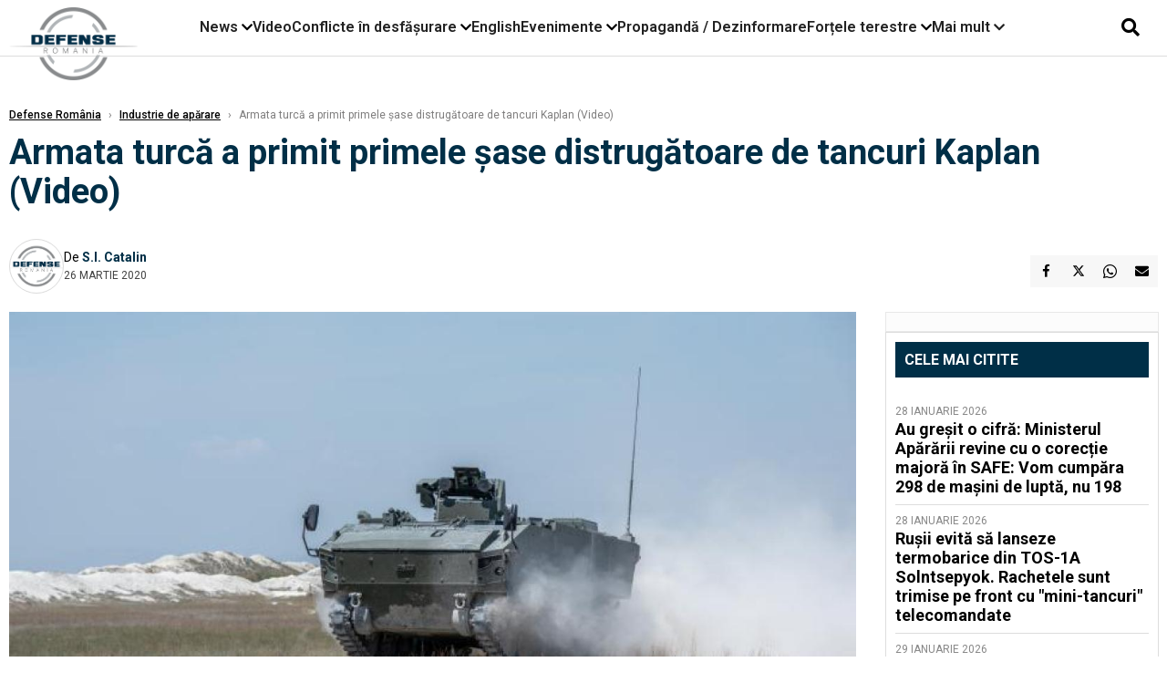

--- FILE ---
content_type: text/html; charset=UTF-8
request_url: https://www.defenseromania.ro/armata-turca-a-primit-primele-ase-tancuri-kaplan_602281.html
body_size: 18269
content:
<!DOCTYPE html>
<html lang="ro">

<head>
    <meta charset="UTF-8">
    <meta name="language" content="Romanian" />
    <title>Armata turcă a primit primele șase distrugătoare de tancuri Kaplan (Video)  | Defense România    </title>
    <meta name="description" content="Comandamentul Forțelor Terestre din Turcia (TLFC) a primit,&amp;nbsp;de la compania turcească de vehicule blindate FNSS, șase distrugătoare de tancuri blindate Kaplan, marc&amp;acirc;nd &amp;icirc;nceputul fazei de producție..." />
    <meta name="viewport" content="width=device-width, initial-scale=1.0">

    <link rel="shortcut icon" href="/favicon.png?v=2">
    <link rel="icon" type="image/x-icon" href="/favicon.png?v=2">
    <link rel="shortcut icon" type="image/vnd.microsoft.icon" href="/favicon.png?v=2">

            <link rel="canonical" href="https://www.defenseromania.ro/armata-turca-a-primit-primele-ase-tancuri-kaplan_602281.html" />
                <link rel="amphtml" href="https://www.defenseromania.ro/amp/armata-turca-a-primit-primele-ase-tancuri-kaplan_602281.html">
                    <script type="application/ld+json">
                {"@context":"http:\/\/schema.org","@type":"BreadcrumbList","itemListElement":[{"@type":"ListItem","position":1,"item":{"name":"Defense Rom\u00e2nia","@id":"https:\/\/www.defenseromania.ro"}},{"@type":"ListItem","position":2,"item":{"name":"Industrie de ap\u0103rare","@id":"https:\/\/www.defenseromania.ro\/industrie-de-aparare"}},{"@type":"ListItem","position":3,"item":{"name":"Armata turc\u0103 a primit primele \u0219ase distrug\u0103toare de tancuri Kaplan (Video)","@id":"https:\/\/www.defenseromania.ro\/armata-turca-a-primit-primele-ase-tancuri-kaplan_602281.html"}}]}            </script>
                <script type="application/ld+json">
                {"@context":"http:\/\/schema.org","@type":"NewsArticle","mainEntityOfPage":{"@type":"WebPage","@id":"https:\/\/www.defenseromania.ro\/armata-turca-a-primit-primele-ase-tancuri-kaplan_602281.html"},"headline":"Armata turc\u0103 a primit primele \u0219ase distrug\u0103toare de tancuri Kaplan (Video)","image":{"@type":"ImageObject","url":"https:\/\/www.defenseromania.ro\/thumbs\/amp\/2020\/03\/26\/armata-turca-a-primit-primele-ase-tancuri-kaplan-168473.webp","width":1200,"height":675},"datePublished":"2020-03-26T17:25:26+02:00","dateModified":"2020-03-26T17:46:45+02:00","publisher":{"@type":"NewsMediaOrganization","id":"https:\/\/www.defenseromania.ro\/#publisher","name":"Defense Rom\u00e2nia","url":"https:\/\/www.defenseromania.ro","logo":{"@type":"ImageObject","url":"https:\/\/media.defenseromania.ro\/assets_v2\/images\/logo_defense.png?v=2"}},"description":"Comandamentul For\u021belor Terestre din Turcia (TLFC) a primit,&nbsp;de la compania turceasc\u0103 de vehicule blindate FNSS, \u0219ase distrug\u0103toare de tancuri blindate Kaplan, marc&acirc;nd &icirc;nceputul fazei de produc\u021bie...","author":{"@type":"Person","@id":"https:\/\/www.defenseromania.ro\/autori\/s-i--catalin.html","name":"S.I. Catalin","url":"https:\/\/www.defenseromania.ro\/autori\/s-i--catalin.html"}}            </script>
            <meta name="expires" content="never" />
    <meta name="revisit-after" content="whenever" />
            <meta name="robots" content="follow, index, max-snippet:-1, max-video-preview:-1, max-image-preview:large" />
        <meta name="theme-color" content="#292c33" />

    <meta name="robots" content="max-image-preview:large">

                <meta property="og:title" content="Armata turcă a primit primele șase distrugătoare de tancuri Kaplan (Video)" />
                    <meta property="og:description" content="Comandamentul Forțelor Terestre din Turcia (TLFC) a primit,&amp;nbsp;de la compania turcească de vehicule blindate FNSS, șase distrugătoare de tancuri blindate Kaplan, marc&amp;acirc;nd &amp;icirc;nceputul fazei de producție..." />
                    <meta property="og:image" content="https://www.defenseromania.ro/thumbs/amp/2020/03/26/armata-turca-a-primit-primele-ase-tancuri-kaplan-168473.webp" />
                    <meta property="og:image:width" content="1200" />
                    <meta property="og:image:height" content="675" />
                    <meta property="og:url" content="https://www.defenseromania.ro/armata-turca-a-primit-primele-ase-tancuri-kaplan_602281.html" />
                    <meta property="og:type" content="article" />
        
    
    <link rel="preload" href="https://www.defenseromania.ro/static/css/normalize.css" as="style">
    <link rel="preload" href="https://www.defenseromania.ro/static/css/owl.carousel.min.css" as="style" />
    <link rel="preload" href="https://www.defenseromania.ro/static/css/video-js.css" as="style">
    <link rel="preload" href="https://www.defenseromania.ro/static/css/dcnews-style.css?v=1769788140" as="style">
    <link rel="preconnect" href="https://fonts.googleapis.com">
    <link rel="preconnect" href="https://fonts.gstatic.com" crossorigin>

    <link href="https://fonts.googleapis.com/css2?family=Playfair+Display:ital,wght@0,400..900;1,400..900&family=Roboto:ital,wght@0,100..900;1,100..900&display=swap" rel="stylesheet">

    <link rel="stylesheet" href="https://www.defenseromania.ro/static/css/owl.carousel.min.css" type="text/css" />
    <link rel="stylesheet" href="https://www.defenseromania.ro/static/css/font-awesome-all.min.css?v=3" type="text/css" />

    <link rel="stylesheet" href="https://www.defenseromania.ro/static/css/video-js.css">
    <link rel="stylesheet" href="https://www.defenseromania.ro/static/css/dcnews-style.css?v=1769788140">

    <!-- Google tag (gtag.js)-->
    <script async src="https://www.googletagmanager.com/gtag/js?id=G-PMZ80LKM72"></script>
    <script>
        window.dataLayer = window.dataLayer || [];

        function gtag() {
            dataLayer.push(arguments);
        }

        gtag('consent', 'default', {
            'ad_storage': 'denied',
            'analytics_storage': 'granted',
            'ad_user_data': 'denied',
            'ad_personalization': 'denied'
        });

        gtag('js', new Date());

        gtag('config', 'G-PMZ80LKM72');
    </script>

    <script src="https://fundingchoicesmessages.google.com/i/pub-7670433186403461?ers=1"></script>
    <script src="https://securepubads.g.doubleclick.net/tag/js/gpt.js" crossorigin="anonymous" async></script>
    <!--    Sulvo-->
    <link rel="preload" as="script" href="https://live.demand.supply/up.js"><script async data-cfasync="false" type="text/javascript" src="https://live.demand.supply/up.js"></script>

            <script type="text/javascript">
            function toggleMore() {
                $('.overlay_wrapper').toggleClass('active');
                $('.logo_fl ').toggleClass('small');
            }

            function toggleSearch() {
                $('.icon_menu_search').toggleClass('active');
                $('.gcse-wrapper').toggleClass('active');
            }
        </script>

        
        <script>
            var articles = [{"article_title":"Sistemele Patriot au dobor\u00e2t dou\u0103 Su-30 ruse \u00een apropierea Insulei \u0218erpilor. Cum au pierdut ru\u0219ii \u00een c\u00e2teva ore dou\u0103 din cele mai valoroase avioane ale lor","article_url":"https:\/\/www.defenseromania.ro\/radiografia-unei-interceptari-reusite-cu-sistemul-patriot-cum-a-pierdut-rusia-doua-dintre-cele-mai-valoroase-avioane-tactice-in-doar-cateva-ore_640585.html"},{"article_title":"Igla-S au tras pe l\u00e2ng\u0103 elicopterele Black Hawk americane. Ru\u0219ii recunosc, dar explic\u0103 e\u0219ecul sistemelor Igla-S \u00een Venezuela","article_url":"https:\/\/www.defenseromania.ro\/igla-s-au-tras-pe-langa-elicopterele-black-hawk-americane-rusii-recunosc-dar-explica-esecul-sistemelor-igla-s-in-venezuela_640603.html"},{"article_title":"C\u0103derea \u201eiminent\u0103\u201d a Donbasului: \u00cen actualul ritm, for\u021bele ruse ar reu\u0219i s\u0103 cucereasc\u0103 \u00eentregul Donbas ucrainean abia \u00een august 2027","article_url":"https:\/\/www.defenseromania.ro\/caderea-iminenta-a-donbasului-in-actualul-ritm-fortele-ruse-ar-reusi-sa-cucereasca-intregul-donbas-ucrainean-abia-in-august-2027_640616.html"},{"article_title":"Ultimele 20 de secunde ale avionului \u201e21 Blue\u201d: Imaginile de la bord care surprind momentul \u00een care o rachet\u0103 ruseasc\u0103 R-37M distruge un Su-25 ucrainean","article_url":"https:\/\/www.defenseromania.ro\/ultimele-20-de-secunde-ale-avionului-21-blue-imaginile-de-la-bord-care-surprind-momentul-in-care-o-racheta-ruseasca-r-37m-distruge-un-su-25-ucrainean_640606.html"},{"article_title":"IAR-99 \u0218oim vs. L-39 Skyfox: Dou\u0103 abord\u0103ri diferite ale industriei aeronautice militare. Cazul Cehia","article_url":"https:\/\/www.defenseromania.ro\/iar-99-soim-vs-l-39-skyfox-doua-abordari-diferite-ale-industriei-aeronautice-militare-cazul-cehia_640625.html"}]        </script>

                    

            <script>
                            </script>
        
    


                        <meta name="publish-date" content="2020-03-26T17:25:26+02:00" />
            <meta property="article:modified_time" content="2020-03-26T17:46:45+02:00" />
            <meta name="cXenseParse:publishtime" content="2020-03-26T15:25:26Z" />
            <meta name="cXenseParse:pageclass" content="article" />
            <meta property="cXenseParse:author" content="854d6fae5e" />
                <meta name="cXenseParse:url" content="https://www.defenseromania.ro/armata-turca-a-primit-primele-ase-tancuri-kaplan_602281.html" />
    
                            
<!--Gemius video outstream sticky floating-->
<!--<script src="https://publisher.caroda.io/videoPlayer/caroda.min.js?ctok=6a2afe4b095653261466" crossorigin="anonymous" defer></script>-->
<!--End Gemius video outstream sticky floating-->
<!--<script async src="https://securepubads.g.doubleclick.net/tag/js/gpt.js" crossorigin="anonymous"></script>-->

<script >
    var googletag = googletag || {};googletag.cmd = googletag.cmd || [];
    googletag.cmd.push(function() {

        

                /*box1_horizontal desktop and mobile, article under Main Photo*/
        googletag.defineSlot("/1473368974/defenseromania_gpt/box1_horizontal", [[300,250], [320,50], [320,100], [336,250], [336,280], [728,90], [728,200], [750,250], [750,300], [900, 200], [900, 250]], "div-gpt-defenseromania_gpt-box1_horizontal")
            .defineSizeMapping(
                googletag
                    .sizeMapping()
                    .addSize([990, 0],  [ [728,90], [728,200], [750,250], [750,300], [900,200], [900,250]])
                    .addSize([770, 0],  [ [728,90], [728,200], [750,250], [750,300]])
                    .addSize([336, 0],  [ [300,250], [320,50], [320,100], [336,250], [336,280]])
                    .addSize([320, 0],  [ [300,250], [320,50], [320,100]])
                    .addSize([0, 0], [])
                    .build()
            )
            .addService(googletag.pubads());
        /*End box1_horizontal desktop and mobile, article under Main Photo*/

        /*box2_horizontal desktop and mobile, article under Article text*/
        googletag.defineSlot("/1473368974/defenseromania_gpt/box2_horizontal", [[300,250], [300,600], [320,50], [320,100], [336,250], [336,280], [728,90], [728,200], [750,250], [750,300], [900, 200], [900, 250]], "div-gpt-defenseromania_gpt-box2_horizontal")
            .defineSizeMapping(
                googletag
                    .sizeMapping()
                    .addSize([990, 0],  [ [728,90], [728,200], [750,250], [750,300], [900,200], [900,250]])
                    .addSize([770, 0],  [ [728,90], [728,200], [750,250], [750,300]])
                    .addSize([336, 0],  [ [300,250], [300,600], [320,50], [320,100], [336,250], [336,280]])
                    .addSize([320, 0],  [ [300,250], [300,600], [320,50], [320,100]])
                    .addSize([0, 0], [])
                    .build()
            )
            .addService(googletag.pubads());
        /*End box2_horizontal desktop and mobile, article under Article text*/

        
        /*box1_right desktop coloana dreapta prima pozitie*/
        googletag.defineSlot("/1473368974/defenseromania_gpt/box1_right", [[300,250], [300,600]], "div-gpt-defenseromania_gpt-box1_right")
            .defineSizeMapping(
                googletag
                    .sizeMapping()
                    .addSize([320, 0],  [[300,250], [300,600]])
                    .addSize([0, 0], [])
                    .build()
            )
            .addService(googletag.pubads());
        /*End box1_right desktop coloana dreapta prima pozitie*/

        
                                googletag.pubads().setTargeting('defense_category', ["Industrie de aparare"] );
        
        


        googletag.pubads().enableSingleRequest();

        function logGptSlots(label = '[GPT DEBUG]') {
            if (!window.googletag || !googletag.pubads) {
                console.warn(label, 'googletag not ready');
                return;
            }

            googletag.cmd.push(() => {
                const slots = googletag.pubads().getSlots();

                if (!slots || !slots.length) {
                    console.warn(label, 'no slots defined');
                    return;
                }

                console.group(`${label} ${slots.length} slot(s)`);

                slots.forEach((slot, i) => {
                    const divId = slot.getSlotElementId();
                    const path = slot.getAdUnitPath();

                    const sizes = slot.getSizes()
                        .map(s => s.getWidth() + 'x' + s.getHeight());

                    const targeting = slot.getTargetingMap
                        ? slot.getTargetingMap()
                        : {};

                    const response = slot.getResponseInformation
                        ? slot.getResponseInformation()
                        : null;

                    console.group(`Slot #${i + 1}: ${divId}`);
                    console.log('adUnitPath:', path);
                    console.log('sizes:', sizes);
                    console.log('targeting:', targeting);
                    console.log('response:', response);
                    console.groupEnd();
                });

                console.groupEnd();
            });
        }
        logGptSlots('[AFTER INIT]');
        googletag.cmd.push(() => {
            googletag.pubads().addEventListener('slotRenderEnded', (e) => {
                console.log('[GPT RENDER]', {
                    divId: e.slot.getSlotElementId(),
                    adUnitPath: e.slot.getAdUnitPath(),
                    isEmpty: e.isEmpty,
                    size: e.size,
                    creativeId: e.creativeId,
                    lineItemId: e.lineItemId
                });
            });
        });

        googletag.pubads().disableInitialLoad();
        googletag.enableServices();

    });


</script>                                        <meta name="google-site-verification" content="" />

    
    <script>
        var home = 0;
        var new_website = 1;
    </script>

    

    <style>
        @media screen and (max-width: 500px) {
            .burger-wrapper {
                display: inline-block;
                width: 40%;
                vertical-align: middle;
            }

            #nav-icon3 {
                width: 20px;
                height: 15px;
                position: relative;
                margin: 20px;
                margin-left: 15px;
                -webkit-transform: rotate(0deg);
                -moz-transform: rotate(0deg);
                -o-transform: rotate(0deg);
                transform: rotate(0deg);
                -webkit-transition: .5s ease-in-out;
                -moz-transition: .5s ease-in-out;
                -o-transition: .5s ease-in-out;
                transition: .5s ease-in-out;
                cursor: pointer;
            }

            #nav-icon3 span:nth-child(1) {
                top: 0;
            }

            #nav-icon3 span {
                display: block;
                position: absolute;
                height: 2px;
                width: 100%;
                background: #3a2a77;
                opacity: 1;
                left: 0;
                -webkit-transform: rotate(0deg);
                -moz-transform: rotate(0deg);
                -o-transform: rotate(0deg);
                transform: rotate(0deg);
                -webkit-transition: .25s ease-in-out;
                -moz-transition: .25s ease-in-out;
                -o-transition: .25s ease-in-out;
                transition: .25s ease-in-out;
            }

            .logo {
                text-align: center;
                vertical-align: middle;
                margin-bottom: 10px;
                margin-top: 11px;
                padding: 0;
                width: 20%;
                display: inline-block;
            }

            .nxt_menu,
            .nxt_menu_v2 {
                opacity: 0;
                width: 100%;
                position: absolute;
                top: -700px;
                background: #261f3d;
                z-index: 110;
                -webkit-box-shadow: 0 5px 30px 0px #000000;
                -moz-box-shadow: 0 5px 30px 0px #000000;
                box-shadow: 0 5px 30px 0px #000000;
                -webkit-transition: all ease-out .2s;
                -moz-transition: all ease-out .2s;
                -o-transition: all ease-out .2s;
                transition: all ease-out .2s;
            }

            .is_visible {
                opacity: 1;
                top: 0;
            }

            .nxt_menu_v2 h3 {
                display: inline-block;
                color: #fff;
                margin: 0 auto;
                line-height: 52px;
                font-size: 20px;
            }

            .subMenu_header {
                text-align: center;
                margin-bottom: 10px;
                height: 52px;
                padding-bottom: 10px;
                border-bottom: 1px solid #fff;
            }

            .subMenu_header i {
                position: absolute;
                left: 20px;
                top: 25px;
                font-size: 20px;
            }

            .nxt_menu_item .fa-caret-right {
                padding: 20px;
                position: absolute;
                bottom: -11px;
                font-size: 18px;
                color: #fff;
                right: 30px;
            }

            .nxt_menu_content {
                margin: 2%;
                color: #fff;
            }

            .nxt_menu_item {
                font-weight: 600;
                font-size: 13px;
                padding: 10px;
                padding-right: 0;
                position: relative;
                width: 48%;
                font-weight: 600;
                box-sizing: border-box;
                display: inline-block;
                vertical-align: middle;
            }

            .nxt_menu_item a {
                color: #fff;
            }

            .nxt_menu_item.selected a {
                color: #fecb30;
                font-weight: 800
            }

            .icon_menu_close {
                width: 50px;
                object-fit: contain;
                position: absolute;
                left: 12px;
                top: 10px;
                padding: 10px;
                cursor: pointer;
            }
        }
    </style>
    <script>
        var menuStack = [];

        function showSubmenu(id, name, url) {
            if (id != menuStack[menuStack.length - 1] && menuStack.length) {
                // $("#subMenu"+menuStack[menuStack.length-1]).slideUp("fast", function() {
                // 	$("#subMenu"+id).slideDown("fast");
                // });
                hide(document.getElementById("subMenu" + menuStack[menuStack.length - 1]));
                show(document.getElementById("subMenu" + id));
            } else {
                show(document.getElementById("subMenu" + id));
            }
            if (name != "") document.querySelector("#subMenu" + id + " .nxt_menu_v2_title").innerHTML = name;
            if (url != "") document.querySelector("#subMenu" + id + " .first a").innerHTML = name;
            if (url != "") document.querySelector("#subMenu" + id + " .first a").href = url;

            if ((menuStack.length == 0 || menuStack[menuStack.length - 1] != id) && id)
                menuStack.push(id);
        }

        function closeSubmenu(id) {
            hide(document.getElementById("subMenu" + id));
            menuStack.pop();
            if (menuStack.length)
                showSubmenu(menuStack[menuStack.length - 1], "", "");
        }

        function toggleMenu() {
            showSubmenu(0, "", "");
        }

        // Show an element
        var show = function(elem) {
            // elem.style.display = 'block';
            elem.classList.add('is_visible');
        };

        // Hide an element
        var hide = function(elem) {
            // elem.style.display = 'none';
            elem.classList.remove('is_visible');
        };
    </script>

    <script>
        var pool_results_enabled = 1    </script>
</head>

<body class="body-new body-article">

    <!-- Google Tag Manager (noscript) -->     <script>
        var ad = document.createElement('div');
        ad.id = 'AdSense';
        ad.className = 'AdSense';
        ad.style.display = 'block';
        ad.style.position = 'absolute';
        ad.style.top = '-1px';
        ad.style.height = '1px';
        document.body.appendChild(ad);
    </script>
    <div id="fb-root"></div>

    
    <div class="header_all_wrapper desktop_only">
        <div class="header_all" id="header_all">
            <div class="header_wrapper">
                <div id="header">
                    <div class="header_v2_left">
                        <a class="logo_fl" id="logo_fl" href="/" title="" rel="nofollow"></a>
                    </div>
                    <div class="header_v2_center">
                        <nav class="nav" itemscope="" itemtype="http://www.schema.org/SiteNavigationElement">
                            <ul class="nav-list">
                                                                    <li class="nav-list-item" itemprop="name" data-toggle-submenu="100">
                                        <a href="https://www.defenseromania.ro/news" title="News" class="nav-list-item-link " itemprop="url">News</a>
                                                                                    <i class="fa fa-chevron-down"></i>
                                            <ul class="sbmneu" id="submenu_100">
                                                                                                    <li>
                                                        <a href="https://www.defenseromania.ro/news/uniunea-europeana" title="Uniunea Europeană" class="nav-list-item-link " itemprop="url">Uniunea Europeană</a>
                                                    </li>
                                                                                                    <li>
                                                        <a href="https://www.defenseromania.ro/news/securitate-energetica" title="Securitate energetică" class="nav-list-item-link " itemprop="url">Securitate energetică</a>
                                                    </li>
                                                                                                    <li>
                                                        <a href="https://www.defenseromania.ro/news/nato" title="NATO" class="nav-list-item-link " itemprop="url">NATO</a>
                                                    </li>
                                                                                            </ul>
                                                                            </li>
                                                                    <li class="nav-list-item" itemprop="name" >
                                        <a href="/video" title="Video" class="nav-list-item-link " itemprop="url">Video</a>
                                                                            </li>
                                                                    <li class="nav-list-item" itemprop="name" data-toggle-submenu="102">
                                        <a href="https://www.defenseromania.ro/conflicte-militare-in-desfasurare" title="Conflicte în desfășurare" class="nav-list-item-link " itemprop="url">Conflicte în desfășurare</a>
                                                                                    <i class="fa fa-chevron-down"></i>
                                            <ul class="sbmneu" id="submenu_102">
                                                                                                    <li>
                                                        <a href="https://www.defenseromania.ro/conflicte-militare-in-desfasurare/siria" title="Siria" class="nav-list-item-link " itemprop="url">Siria</a>
                                                    </li>
                                                                                                    <li>
                                                        <a href="https://www.defenseromania.ro/conflicte-militare-in-desfasurare/libia" title="Libia" class="nav-list-item-link " itemprop="url">Libia</a>
                                                    </li>
                                                                                                    <li>
                                                        <a href="https://www.defenseromania.ro/conflicte-militare-in-desfasurare/irak" title="Irak" class="nav-list-item-link " itemprop="url">Irak</a>
                                                    </li>
                                                                                                    <li>
                                                        <a href="https://www.defenseromania.ro/conflicte-militare-in-desfasurare/yemen" title="Yemen" class="nav-list-item-link " itemprop="url">Yemen</a>
                                                    </li>
                                                                                                    <li>
                                                        <a href="https://www.defenseromania.ro/conflicte-militare-in-desfasurare/ucraina" title="Ucraina" class="nav-list-item-link " itemprop="url">Ucraina</a>
                                                    </li>
                                                                                                    <li>
                                                        <a href="https://www.defenseromania.ro/conflicte-militare-in-desfasurare/israel" title="Israel" class="nav-list-item-link " itemprop="url">Israel</a>
                                                    </li>
                                                                                            </ul>
                                                                            </li>
                                                                    <li class="nav-list-item" itemprop="name" >
                                        <a href="https://www.defenseromania.ro/english" title="English" class="nav-list-item-link " itemprop="url">English</a>
                                                                            </li>
                                                                    <li class="nav-list-item" itemprop="name" data-toggle-submenu="106">
                                        <a href="https://www.defenseromania.ro/evenimente" title="Evenimente" class="nav-list-item-link " itemprop="url">Evenimente</a>
                                                                                    <i class="fa fa-chevron-down"></i>
                                            <ul class="sbmneu" id="submenu_106">
                                                                                                    <li>
                                                        <a href="https://www.defenseromania.ro/evenimente/industria-de-aparare" title="Industria de apărare" class="nav-list-item-link " itemprop="url">Industria de apărare</a>
                                                    </li>
                                                                                            </ul>
                                                                            </li>
                                                                    <li class="nav-list-item" itemprop="name" >
                                        <a href="https://www.defenseromania.ro/propaganda-dezinformare" title="Propagandă / Dezinformare" class="nav-list-item-link " itemprop="url">Propagandă / Dezinformare</a>
                                                                            </li>
                                                                    <li class="nav-list-item" itemprop="name" data-toggle-submenu="109">
                                        <a href="https://www.defenseromania.ro/forta-terestra" title="Forțele terestre" class="nav-list-item-link " itemprop="url">Forțele terestre</a>
                                                                                    <i class="fa fa-chevron-down"></i>
                                            <ul class="sbmneu" id="submenu_109">
                                                                                                    <li>
                                                        <a href="https://www.defenseromania.ro/forta-terestra/forte-speciale" title="Forțele speciale" class="nav-list-item-link " itemprop="url">Forțele speciale</a>
                                                    </li>
                                                                                            </ul>
                                                                            </li>
                                                                                                <li class="nav-list-item" itemprop="name" data-toggle-submenu="0">
                                    <a href="javascript:void(0);" title="Mai mult" class="nav-list-item-link" itemprop="url">Mai mult <i class="fa fa-chevron-down"></i></a>
                                    <ul class="sbmneu" id="submenu_0">
                                                                                    <li>
                                                <a href="https://www.defenseromania.ro/forta-navala" title="Forțele navale" class="nav-list-item-link " itemprop="url">Forțele navale</a>
                                            </li>
                                                                                    <li>
                                                <a href="https://www.defenseromania.ro/forta-aeriana" title="Forțele aeriene" class="nav-list-item-link " itemprop="url">Forțele aeriene</a>
                                            </li>
                                                                                    <li>
                                                <a href="https://www.defenseromania.ro/cyber" title="Cyber" class="nav-list-item-link " itemprop="url">Cyber</a>
                                            </li>
                                                                                    <li>
                                                <a href="https://www.defenseromania.ro/terorism" title="Terorism" class="nav-list-item-link " itemprop="url">Terorism</a>
                                            </li>
                                                                                    <li>
                                                <a href="https://www.defenseromania.ro/industrie-de-aparare" title="Industria de apărare" class="nav-list-item-link " itemprop="url">Industria de apărare</a>
                                            </li>
                                                                                    <li>
                                                <a href="https://www.defenseromania.ro/strategica" title="Strategica" class="nav-list-item-link " itemprop="url">Strategica</a>
                                            </li>
                                                                                    <li>
                                                <a href="https://www.defenseromania.ro/istorie" title="Istorie" class="nav-list-item-link " itemprop="url">Istorie</a>
                                            </li>
                                                                                    <li>
                                                <a href="https://www.defenseromania.ro/intelligence" title="Intelligence" class="nav-list-item-link " itemprop="url">Intelligence</a>
                                            </li>
                                                                            </ul>
                                </li>
                                                            </ul>
                        </nav>
                    </div>
                    <div class="header_v2_right">
                        <div class="icon_wrapper">
                            <i class="fa fa-search" onclick="toggleSearch();"></i>

                            <div class="gcse-wrapper" id="gcse-wrapper">
                                <form name="" action="/cauta" method="get" id="searchSiteForm">
                                    <input type="text" class="nxt_searchInput" id="nxt_searchInput" name="q" placeholder="Scrie aici pentru a căuta">
                                    <button type="submit" class="nxt_searchSubmit" value="">
                                        <img src="https://media.dcnews.ro/assets/images/icon_search_desktop.png" class="icon_menu_search" width="20" height="18">
                                    </button>
                                </form>
                            </div>
                        </div>
                    </div>
                </div>
            </div>


                    </div>
    </div>

    <header class="mobile_only">
        <div class="headerMobile">
            <div class="logo" style="">
                <a href="/" class="prerender">
                    <img src="https://media.defenseromania.ro/assets_v2/images/logo_defense.png?v=2" width="50" alt="Defense România" />
                </a>
            </div>
            <div class="right">
                <div class="burger-wrapper">
                    <div id="mobileBurgerNav" onClick="toggleNavMenu();">
                        <i class="fa-solid fa-bars"></i>
                        <i class="fa-solid fa-xmark"></i>
                    </div>
                </div>
            </div>
        </div>
        <div id="navigationMobile">
            <div id="navigationMobileSearch">
                <form action="/cauta" method="get">
                    <div class="mobileSearch">
                        <input type="text" name="q" placeholder="Caută articol...">
                        <button type="submit" class="mobileSearchButton">
                            <i class="fa-solid fa-magnifying-glass"></i>
                        </button>
                    </div>
                </form>
            </div>
                                                <div class="mobileMenuHead" id="mobileMenuHead_100">
                        <div class="mobileMenuItem" id="mobileMenuItem_100" onClick="toggleSubmenu(100);">
                            <span>News</span>
                            <i class="fa-solid fa-chevron-down"></i>
                        </div>
                    </div>
                    <div class="mobileSubmenuContainer" id="mobileSubmenu_100">
                        <div class="mobileMenuItem"> <a href="https://www.defenseromania.ro/news">News</a></div>
                                                    <div class="mobileMenuItem"> <a href="https://www.defenseromania.ro/news/uniunea-europeana">Uniunea Europeană</a></div>
                                                    <div class="mobileMenuItem"> <a href="https://www.defenseromania.ro/news/securitate-energetica">Securitate energetică</a></div>
                                                    <div class="mobileMenuItem"> <a href="https://www.defenseromania.ro/news/nato">NATO</a></div>
                                            </div>
                                                                <div class="mobileMenuHead">
                        <div class="mobileMenuItem"> <a href="/video">Video </a></div>
                    </div>
                                                                <div class="mobileMenuHead" id="mobileMenuHead_102">
                        <div class="mobileMenuItem" id="mobileMenuItem_102" onClick="toggleSubmenu(102);">
                            <span>Conflicte în desfășurare</span>
                            <i class="fa-solid fa-chevron-down"></i>
                        </div>
                    </div>
                    <div class="mobileSubmenuContainer" id="mobileSubmenu_102">
                        <div class="mobileMenuItem"> <a href="https://www.defenseromania.ro/conflicte-militare-in-desfasurare">Conflicte în desfășurare</a></div>
                                                    <div class="mobileMenuItem"> <a href="https://www.defenseromania.ro/conflicte-militare-in-desfasurare/siria">Siria</a></div>
                                                    <div class="mobileMenuItem"> <a href="https://www.defenseromania.ro/conflicte-militare-in-desfasurare/libia">Libia</a></div>
                                                    <div class="mobileMenuItem"> <a href="https://www.defenseromania.ro/conflicte-militare-in-desfasurare/irak">Irak</a></div>
                                                    <div class="mobileMenuItem"> <a href="https://www.defenseromania.ro/conflicte-militare-in-desfasurare/yemen">Yemen</a></div>
                                                    <div class="mobileMenuItem"> <a href="https://www.defenseromania.ro/conflicte-militare-in-desfasurare/ucraina">Ucraina</a></div>
                                                    <div class="mobileMenuItem"> <a href="https://www.defenseromania.ro/conflicte-militare-in-desfasurare/israel">Israel</a></div>
                                            </div>
                                                                <div class="mobileMenuHead">
                        <div class="mobileMenuItem"> <a href="https://www.defenseromania.ro/english">English </a></div>
                    </div>
                                                                <div class="mobileMenuHead" id="mobileMenuHead_106">
                        <div class="mobileMenuItem" id="mobileMenuItem_106" onClick="toggleSubmenu(106);">
                            <span>Evenimente</span>
                            <i class="fa-solid fa-chevron-down"></i>
                        </div>
                    </div>
                    <div class="mobileSubmenuContainer" id="mobileSubmenu_106">
                        <div class="mobileMenuItem"> <a href="https://www.defenseromania.ro/evenimente">Evenimente</a></div>
                                                    <div class="mobileMenuItem"> <a href="https://www.defenseromania.ro/evenimente/industria-de-aparare">Industria de apărare</a></div>
                                            </div>
                                                                <div class="mobileMenuHead">
                        <div class="mobileMenuItem"> <a href="https://www.defenseromania.ro/propaganda-dezinformare">Propagandă / Dezinformare </a></div>
                    </div>
                                                                <div class="mobileMenuHead" id="mobileMenuHead_109">
                        <div class="mobileMenuItem" id="mobileMenuItem_109" onClick="toggleSubmenu(109);">
                            <span>Forțele terestre</span>
                            <i class="fa-solid fa-chevron-down"></i>
                        </div>
                    </div>
                    <div class="mobileSubmenuContainer" id="mobileSubmenu_109">
                        <div class="mobileMenuItem"> <a href="https://www.defenseromania.ro/forta-terestra">Forțele terestre</a></div>
                                                    <div class="mobileMenuItem"> <a href="https://www.defenseromania.ro/forta-terestra/forte-speciale">Forțele speciale</a></div>
                                            </div>
                                                                <div class="mobileMenuHead">
                        <div class="mobileMenuItem"> <a href="https://www.defenseromania.ro/forta-navala">Forțele navale </a></div>
                    </div>
                                                                <div class="mobileMenuHead">
                        <div class="mobileMenuItem"> <a href="https://www.defenseromania.ro/forta-aeriana">Forțele aeriene </a></div>
                    </div>
                                                                <div class="mobileMenuHead">
                        <div class="mobileMenuItem"> <a href="https://www.defenseromania.ro/cyber">Cyber </a></div>
                    </div>
                                                                <div class="mobileMenuHead">
                        <div class="mobileMenuItem"> <a href="https://www.defenseromania.ro/terorism">Terorism </a></div>
                    </div>
                                                                <div class="mobileMenuHead">
                        <div class="mobileMenuItem"> <a href="https://www.defenseromania.ro/industrie-de-aparare">Industria de apărare </a></div>
                    </div>
                                                                <div class="mobileMenuHead">
                        <div class="mobileMenuItem"> <a href="https://www.defenseromania.ro/strategica">Strategica </a></div>
                    </div>
                                                                <div class="mobileMenuHead">
                        <div class="mobileMenuItem"> <a href="https://www.defenseromania.ro/istorie">Istorie </a></div>
                    </div>
                                                                <div class="mobileMenuHead">
                        <div class="mobileMenuItem"> <a href="https://www.defenseromania.ro/intelligence">Intelligence </a></div>
                    </div>
                            
            <div id="navigationMobileApps" style="padding: 15px 8px;">
                <span style="font-size: 16px;line-height: 35px;font-family: Helvetica,sans-serif;font-weight: 700; color:#000;">Poți descărca aplicația:</span><br />
                <div id="mobileAppLinks">
                    <a href='https://apps.apple.com/us/app/defenseromania/id1394093754'><img alt='Get it on App Store' class="lazy" src="https://media.dcnews.ro/nxthost/app-store-logo.png" height="40" width="116" /></a>
                    <a href='https://play.google.com/store/apps/details?id=com.nxthub.defenseromania&hl=en_SG&gl=RO'><img alt='Get it on Google Play' class="lazy" src="https://media.dcnews.ro/nxthost/play_store_logo.2.png" height="40" width="116" /></a>
                </div>
            </div>
        </div>
    </header>

    <script>
        function toggleNavMenu() {
            $('html').toggleClass('navActive');
            $('body').toggleClass('navActive');
            $('#mobileBurgerNav').toggleClass('active');
            $('#navigationMobile').toggleClass('active');
        }

        function toggleSubmenu(id) {
            $('.mobileSubmenuContainer').not('#mobileSubmenu_' + id).removeClass('active');
            $('.mobileMenuItem').not('#mobileMenuHead_' + id).removeClass('active');
            $('#mobileSubmenu_' + id).toggleClass('active');
            $('#mobileMenuHead_' + id).toggleClass('active');
        }
    </script>

    <!--Branging U shaped-->
    <div class="desktop-only" style="width: 1200px; margin: 0 auto">
        <div class="" style="position: relative; width:1200px;/*height:250px;*/">

        </div>
    </div>

    <!--End Branging U shaped-->

    <div class="page">
        <div class="Content">
            

    <div class="container_fixed_width">

<div class="content-fixed spliter" style="background-color: transparent">
        <div class="elements" style="width:100%; ">
                
<div>
    <div class="article-info">
                <div id="location">
            <a href="https://www.defenseromania.ro/">Defense România</a>
                            <span>&rsaquo;</span>
                                    <a href="https://www.defenseromania.ro/industrie-de-aparare" title="Industrie de apărare">Industrie de apărare</a>
                                <span>&rsaquo;</span>
                                    Armata turcă a primit primele șase distrugătoare de tancuri Kaplan (Video)                        </div>
        </div>
    <h1>

        
        Armata turcă a primit primele șase distrugătoare de tancuri Kaplan (Video)
        </h1>

    
    <div class="article-meta">
        <div class="article-meta-container">
                            <div class="article-author-image">
                                            <img src="/pictures/authors/name_dcd9dc4.png" alt="S.I. Catalin">
                                    </div>
                        <div>
                <div class="article-authors">
                    <div>
                                                    De <a href="https://www.defenseromania.ro/autori/s-i--catalin.html">S.I. Catalin</a>                                            </div>
                </div>
                <span class="time"> 26 MARTIE 2020</span>
            </div>
        </div>

                    <div class="social-share" style="margin-top: 10px">
                <a class="facebook" target="_blank" href="https://facebook.com/sharer/sharer.php?u=https://www.defenseromania.ro/armata-turca-a-primit-primele-ase-tancuri-kaplan_602281.html">
                    <i class="fa-brands fa-facebook-f"></i>
                </a>
                <a class="x-twitter" target="_blank" href="https://twitter.com/intent/tweet/?text=Armata turcă a primit primele șase distrugătoare de tancuri Kaplan (Video)&url=https://www.defenseromania.ro/armata-turca-a-primit-primele-ase-tancuri-kaplan_602281.html">
                    <svg xmlns="http://www.w3.org/2000/svg" viewBox="0 0 448 512"><!--!Font Awesome Free v7.1.0 by @fontawesome - https://fontawesome.com License - https://fontawesome.com/license/free Copyright 2026 Fonticons, Inc.--><path d="M357.2 48L427.8 48 273.6 224.2 455 464 313 464 201.7 318.6 74.5 464 3.8 464 168.7 275.5-5.2 48 140.4 48 240.9 180.9 357.2 48zM332.4 421.8l39.1 0-252.4-333.8-42 0 255.3 333.8z"/></svg>                </a>
                <a class="whatsapp" target="_blank" href="https://web.whatsapp.com/send?text=Armata turcă a primit primele șase distrugătoare de tancuri Kaplan (Video)%20https://www.defenseromania.ro/armata-turca-a-primit-primele-ase-tancuri-kaplan_602281.html">
                    <i class="fa-brands fa-whatsapp"></i>
                </a>
                <a class="email" target="_blank"  href="mailto:?subject=Defense România -  Armata turcă a primit primele șase distrugătoare de tancuri Kaplan (Video) &amp;body=Citește articolul aici: https://www.defenseromania.ro/armata-turca-a-primit-primele-ase-tancuri-kaplan_602281.html">
                    <i class="fa-solid fa-envelope"></i>
                </a>
            </div>
            </div>
</div>



        </div>
</div>

    </div> <!-- /.container_fixed_width -->



    <div class="container_fixed_width">

<div class="content-fixed spliter mb40" style="background-color: transparent">
        <div class="elements" style="width:calc(75% - ((24px * 2)/ 3)); ">
                
<div class="poza-articol articleMainImage">
            
        <img class="img-16x9" loading="eager" fetchpriority="high"
             data-src="https://www.defenseromania.ro/thumbs/amp/2020/03/26/armata-turca-a-primit-primele-ase-tancuri-kaplan-168473.webp"
             data-width="1200" data-speed="1" alt="kaplan_10_atv_2_76017300"
             sizes="(max-width: 600px) 480px, (max-width: 900px) 800px, 1200px"
             srcset="
                    https://www.defenseromania.ro/thumbs/480x270/2020/03/26/armata-turca-a-primit-primele-ase-tancuri-kaplan-168473.webp 480w,
                    https://www.defenseromania.ro/thumbs/800x450/2020/03/26/armata-turca-a-primit-primele-ase-tancuri-kaplan-168473.webp 800w,
                    https://www.defenseromania.ro/thumbs/1200x675/2020/03/26/armata-turca-a-primit-primele-ase-tancuri-kaplan-168473.webp 1200w">


    


</div>


<div class="text">

    <div class="article-abstract">
        <div class="article_description_new">Comandamentul Forțelor Terestre din Turcia (TLFC) a primit, de la compania turcească de vehicule blindate FNSS, șase distrugătoare de tancuri blindate Kaplan, marcând începutul fazei de producție în serie a programului „Arma Carrier Vehicle (STA)", a precizat, pe 23 martie, Direcția Industriei de Apărare (SSB) din Turcia, potrivit Janes.</div>
    </div>

    <div class="articol_dec">
        <p style="text-align:left;">Primele vehicule Kaplan au fost livrate către TLFC în decembrie anul trecut, ca parte a procesului pilot de producție.</p>
<p style="text-align:left;">Pe lângă primele două vehicule Kaplan, încă șase au fost echipate și cu rachete antitanc ruseşti Kornet-E, montate pe turele, a precizat agenția de știri Anatolia, pe 23 martie. Familia de vehicule Kaplan este alcătuită din: distrugătorul de tancuri blindat Kaplan-10 (pe șenile și pe roți) şi tancul mediu KAPLAN MT.</p>
                              <center><div class="demand-supply" style="margin-bottom: 0 !important;" data-ad="defenseromania.ro_fluid_lb+sq_midarticle_lb" data-devices="m:1,t:1,d:1" ></div></center>
                              <p style="display: none"></p>
<p style="text-align:left;"><strong>Prezentarea distrugător de tancuri blindat Kaplan-10</strong></p>
<p><iframe width="560" height="315" src="https://www.youtube.com/embed/aDkY-t61eAI" frameborder="0" allowfullscreen=""></iframe></p>
<div class="clear10"></div>
<p style="text-align:left;"><strong>Prezentarea tancului mediu KAPLAN MT</strong></p>
                              <center ><div class="ad-container" style="margin-bottom: 0 !important;"><script src="https://360playvid.info/slidepleer/s03149s.js" type="text/javascript"></script></div></center>
                              <p style="display: none"></p>
<p style="text-align:left;"><strong><br /></strong></p>
<p><iframe width="560" height="315" src="https://www.youtube.com/embed/oBvSxwEDQKo" frameborder="0" allowfullscreen=""></iframe></p>
<p style="text-align:left;">Producția în serie a tancului mediu KAPLAN MT, numit HARiMAU în Indonezia, rezultat în urma semnării unui acord de cooperare pe termen lung intre compania turcească de vehicule blindate FNSS și partenerul său compania indoneziană PT Pindad, a început în luna febroarie.</p>
<p style="text-align:left;">Iniţial, tancul mediu de luptă KAPLAN MT a fost dezvoltat pentru a răspunde cerințelor forțelor armate indoneziene, ca parte a unui acord de cooperare semnat intre compania turcească FNSS și compania indoneziană PT Pindad, la data de 30 aprilie, la IDEF 2019, Târgul Internațional pentru Industria de Apărare care a avut loc la Istanbul în perioada 30 aprilie - 3 mai 2019.</p>
                              <center><div class="ad-container"  style="margin-bottom: 0 !important;" id="div-gpt-defenseromania_gpt-box1_horizontal"><script>googletag.cmd.push(() => { googletag.display("div-gpt-defenseromania_gpt-box1_horizontal"); });</script></div></center>
                              <p style="display: none"></p>
<p style="text-align:left;">În tot acest timp cele două companii, care produc tancul mediul de luptă KAPLAN, au organizat noi întâlniri cu scopul de a găsi potenţiali clienţi inversaţi să cumpere acest tanc.</p>
<p style="text-align:left;">Primul prototip al tancului Kaplan MT a fost expus în timpul IDEF'17. Tancul a fost prezentat în Indonezia în timpul unei parade militare de Ziua Armatei Naționale în anul 2018.</p>
<p style="text-align:left;">Tancul mediu de luptă KAPLAN MT este mult mai uşor decât un tanc principal de luptă, dar puterea de foc a acestuia este aproape echivalentă.</p>
<p style="text-align:left;">Astfel, tancul dispune de o turelă CMI Cockerill 3105 care încorporează un tun Cockerill de 105mm, dar şi de un sistem automat de încărcare. Datorită acestor caracterisitici, KAPLAN MT are o putere de foc ridicată, în ciuda greutății sale relativ reduse de 32-35 tone.</p>
    </div>

</div>

<script>
    document.addEventListener("DOMContentLoaded", function () {
        const iframes = document.querySelectorAll("iframe[data-auto-height]");

        iframes.forEach(iframe => {
            iframe.addEventListener("load", function () {

                setTimeout(() => {
                    try {
                        const doc = iframe.contentWindow.document;
                        const height = doc.body.scrollHeight || doc.documentElement.scrollHeight;
                        iframe.style.height = height + "px";
                    } catch (e) {
                        console.warn("Iframe cross-domain, nu pot ajusta height-ul.");
                    }
                }, 500);

            });
        });
    });

</script>

<div class="container_fixed_width_900px">
    <div class="articol_dec">
            </div>
</div>
    <div class="article_tag_wrapper">
                    <a href="https://www.defenseromania.ro/tag/turcia_444">
                <div class="article_tag">turcia</div>
            </a>
                        <a href="https://www.defenseromania.ro/tag/industrie-de-aparare_2938">
                <div class="article_tag">industrie de aparare</div>
            </a>
                </div>
<div class="mb20">
<div class="articol_info">
    <div class="social-share">
        <a class="facebook" target="_blank" href="https://facebook.com/sharer/sharer.php?u=https://www.defenseromania.ro/armata-turca-a-primit-primele-ase-tancuri-kaplan_602281.html">
            <i class="fa-brands fa-facebook-f"></i>
        </a>
        <a class="x-twitter" target="_blank" href="https://twitter.com/intent/tweet/?text=Armata turcă a primit primele șase distrugătoare de tancuri Kaplan (Video)&url=https://www.defenseromania.ro/armata-turca-a-primit-primele-ase-tancuri-kaplan_602281.html">
            <svg xmlns="http://www.w3.org/2000/svg" viewBox="0 0 448 512"><!--!Font Awesome Free v7.1.0 by @fontawesome - https://fontawesome.com License - https://fontawesome.com/license/free Copyright 2026 Fonticons, Inc.--><path d="M357.2 48L427.8 48 273.6 224.2 455 464 313 464 201.7 318.6 74.5 464 3.8 464 168.7 275.5-5.2 48 140.4 48 240.9 180.9 357.2 48zM332.4 421.8l39.1 0-252.4-333.8-42 0 255.3 333.8z"/></svg>                </a>
        <a class="whatsapp" target="_blank" href="https://web.whatsapp.com/send?text=Armata turcă a primit primele șase distrugătoare de tancuri Kaplan (Video)%20https://www.defenseromania.ro/armata-turca-a-primit-primele-ase-tancuri-kaplan_602281.html">
            <i class="fa-brands fa-whatsapp"></i>
        </a>
        <a class="email" target="_blank"  href="mailto:?subject=Defense România -  Armata turcă a primit primele șase distrugătoare de tancuri Kaplan (Video) &amp;body=Citește articolul aici: https://www.defenseromania.ro/armata-turca-a-primit-primele-ase-tancuri-kaplan_602281.html">
            <i class="fa-solid fa-envelope"></i>
        </a>
    </div>
    <div class="social-follow">
        <span>Urmăriți-ne și pe</span>
        <div class="gnews-follow">
            <img src="https://media.defenseromania.ro/nxt/Google_News_icon.svg" alt="defenseromania.ro google news" style="width: 32px; height: 32px; vertical-align: top; display: inline-block;">
            <a href="https://news.google.com/publications/CAAqLQgKIidDQklTRndnTWFoTUtFV1JsWm1WdWMyVnliMjFoYm1saExuSnZLQUFQAQ?hl=ro&gl=RO&ceid=RO:ro">Google News</a>
        </div>
        <span>și în aplicațiile mobile</span>
        <div class="apps-follow">
            <a href="https://apps.apple.com/us/app/defenseromania/id1394093754" target="_blank">
                <img src="/static/images/Apple-Store-Icon.png" alt="defenseromania.ro appstore">
            </a>
            <a href="https://play.google.com/store/apps/details?id=com.nxthub.defenseromania&hl=ro" target="_blank">
                <img src="/static/images/Google-Play-Icon.png" alt="defenseromania.ro playstore">
            </a>
        </div>
    </div>
</div>
</div>
<div class="article-bottom-meta">
    <div class="article-meta-container">
        <div class="article-author-image">
                            <img src="/pictures/authors/name_dcd9dc4.png" alt="S.I. Catalin">
                    </div>
        <div>
            <div class="article-authors">
                <div>
                                            <a href="https://www.defenseromania.ro/autori/s-i--catalin.html">S.I. Catalin</a>
                                    </div>
            </div>
        </div>
    </div>

    <div class="author-text">
       Colaborator DefenseRomania    </div>
</div>
        <center style="padding-bottom:20px"><!-- /1473368974/defenseromania_gpt/box2_horizontal-->
<div id="div-gpt-defenseromania_gpt-box2_horizontal"><script>googletag.cmd.push(() => { googletag.display("div-gpt-defenseromania_gpt-box2_horizontal"); });</script></div>
</center>
    
<div>
    <div class="section-list">
        <div class="section-title">
            <span>Alte știri de interes</span>
        </div>
    </div>

    <div class="elements section-listing section-listing-layout-2" id="nxt_newest_articles" style="width:100%; ">
        <ul>
                            <li>
                    <div>
                        <article class="headline">

<div class="thumb" data-size="landscape">

    <a href="https://www.defenseromania.ro/rusia-acuza-ucraina-ca-nu-vrea-sa-predea-donbasul-in-timp-ce-zelenski-spune-ca-nu-va-fi-nimic-cedat-fara-lupta_640669.html">
                    <picture>

                
                
                <img
                        src="https://www.defenseromania.ro/thumbs/landscape/2026/01/30/rusia-acuza-ucraina-ca-nu-vrea-sa-predea-donbasul-in-timp-ce-zelenski-spune-ca-nu-va-fi-nimic-cedat-fara-lupta-205712.webp"
                        alt="Rusia acuză Ucraina că nu vrea să predea Donbasul, în timp ce Zelenski spune că nu va fi nimic cedat fără luptă"
                    loading="lazy"                    width="600" height="334"                        class="img" />
            </picture>
        


        
        
        
        
    </a>

</div><h3 class="title">
<a href="https://www.defenseromania.ro/rusia-acuza-ucraina-ca-nu-vrea-sa-predea-donbasul-in-timp-ce-zelenski-spune-ca-nu-va-fi-nimic-cedat-fara-lupta_640669.html" title="rusia acuza ucraina ca nu vrea sa predea donbasul in timp ce zelenski spune ca nu va fi nimic cedat fara lupta">
    
    
    Rusia acuză Ucraina că nu vrea să predea Donbasul, în timp ce Zelenski spune că nu va fi nimic cedat fără luptă</a>
</h3>    <div class="categ_date">
                            <div class="date">30 Ianuarie 2026</div>
                    </div>
</article>                    </div>
                </li>

                                    
                    
                
                
                                            <li>
                    <div>
                        <article class="headline">

<div class="thumb" data-size="landscape">

    <a href="https://www.defenseromania.ro/sua-au-semnat-contracte-pentru-repararea-avioanelor-f-16-belgiene-care-vor-fi-transferate-ucrainei_640666.html">
                    <picture>

                
                
                <img
                        src="https://www.defenseromania.ro/thumbs/landscape/2026/01/30/sua-au-semnat-contracte-pentru-repararea-avioanelor-f-16-belgiene-care-vor-fi-transferate-ucrainei-205700.webp"
                        alt="Avioanele F-16 ale Ucrainei vor fi reparate în Europa. Training pentru piloți în România, mentenanța avioanelor în Belgia"
                    loading="lazy"                    width="600" height="334"                        class="img" />
            </picture>
        


        
        
        
        
    </a>

</div><h3 class="title">
<a href="https://www.defenseromania.ro/sua-au-semnat-contracte-pentru-repararea-avioanelor-f-16-belgiene-care-vor-fi-transferate-ucrainei_640666.html" title="sua au semnat contracte pentru repararea avioanelor f 16 belgiene care vor fi transferate ucrainei">
    
    
    Avioanele F-16 ale Ucrainei vor fi reparate în Europa. Training pentru piloți în România, mentenanța avioanelor în Belgia</a>
</h3>    <div class="categ_date">
                            <div class="date">30 Ianuarie 2026</div>
                    </div>
</article>                    </div>
                </li>

                                    
                    
                
                
                                            <li>
                    <div>
                        <article class="headline">

<div class="thumb" data-size="landscape">

    <a href="https://www.defenseromania.ro/saptamana-ruseasca-de-4-zile-kremlinul-spune-ca-a-fost-de-acord-joi-cu-trump-sa-nu-atace-kievul-dar-pana-duminica_640663.html">
                    <picture>

                
                
                <img
                        src="https://www.defenseromania.ro/thumbs/landscape/2026/01/30/saptamana-ruseasca-de-4-zile-kremlinul-spune-ca-a-fost-de-acord-joi-cu-trump-sa-nu-atace-kievul-dar-pana-duminica-205699.webp"
                        alt="Săptămâna rusească de 4 zile: Kremlinul spune că a fost de acord joi cu Trump să nu atace Kievul, dar până duminică"
                    loading="lazy"                    width="600" height="334"                        class="img" />
            </picture>
        


        
        
        
        
    </a>

</div><h3 class="title">
<a href="https://www.defenseromania.ro/saptamana-ruseasca-de-4-zile-kremlinul-spune-ca-a-fost-de-acord-joi-cu-trump-sa-nu-atace-kievul-dar-pana-duminica_640663.html" title="saptamana ruseasca de 4 zile kremlinul spune ca a fost de acord joi cu trump sa nu atace kievul dar pana duminica">
    
    
    Săptămâna rusească de 4 zile: Kremlinul spune că a fost de acord joi cu Trump să nu atace Kievul, dar până duminică</a>
</h3>    <div class="categ_date">
                            <div class="date">30 Ianuarie 2026</div>
                    </div>
</article>                    </div>
                </li>

                                    
                    
                
                
                                            <li>
                    <div>
                        <article class="headline">

<div class="thumb" data-size="landscape">

    <a href="https://www.defenseromania.ro/un-avion-sau-doua-motivul-pentru-care-mandria-aeronauticii-europene-programul-fcas-a-ajuns-la-un-punct-de-cotitura_640657.html">
                    <picture>

                
                
                <img
                        src="https://www.defenseromania.ro/thumbs/landscape/2026/01/30/un-avion-sau-doua-motivul-pentru-care-mandria-aeronauticii-europene-programul-fcas-a-ajuns-la-un-punct-de-cotitura-205682.webp"
                        alt="Un avion sau două? Motivul pentru care mândria aeronauticii europene - programul FCAS - a ajuns la un punct de cotitură"
                    loading="lazy"                    width="600" height="334"                        class="img" />
            </picture>
        


        
        
        
        
    </a>

</div><h3 class="title">
<a href="https://www.defenseromania.ro/un-avion-sau-doua-motivul-pentru-care-mandria-aeronauticii-europene-programul-fcas-a-ajuns-la-un-punct-de-cotitura_640657.html" title="un avion sau doua motivul pentru care mandria aeronauticii europene programul fcas a ajuns la un punct de cotitura">
    
    
    Un avion sau două? Motivul pentru care mândria aeronauticii europene - programul FCAS - a ajuns la un punct de cotitură</a>
</h3>    <div class="categ_date">
                            <div class="date">30 Ianuarie 2026</div>
                    </div>
</article>                    </div>
                </li>

                                    
                    
                
                
                                            <li>
                    <div>
                        <article class="headline">

<div class="thumb" data-size="landscape">

    <a href="https://www.defenseromania.ro/schimbare-de-forte-in-libia-belarusul-preia-controlul-instruirii-tehnice-in-armata-lui-haftar_640654.html">
                    <picture>

                
                
                <img
                        src="https://www.defenseromania.ro/thumbs/landscape/2026/01/30/schimbare-de-forte-in-libia-belarusul-preia-controlul-instruirii-tehnice-in-armata-lui-haftar-205676.webp"
                        alt="Schimbare de forțe în Libia: Belarusul preia controlul instruirii tehnice în armata lui Haftar"
                    loading="lazy"                    width="600" height="334"                        class="img" />
            </picture>
        


        
        
        
        
    </a>

</div><h3 class="title">
<a href="https://www.defenseromania.ro/schimbare-de-forte-in-libia-belarusul-preia-controlul-instruirii-tehnice-in-armata-lui-haftar_640654.html" title="schimbare de forte in libia belarusul preia controlul instruirii tehnice in armata lui haftar">
    
    
    Schimbare de forțe în Libia: Belarusul preia controlul instruirii tehnice în armata lui Haftar</a>
</h3>    <div class="categ_date">
                            <div class="date">30 Ianuarie 2026</div>
                    </div>
</article>                    </div>
                </li>

                                                            <li class="mobile_only">
                            <center >
                            <script async src="https://pagead2.googlesyndication.com/pagead/js/adsbygoogle.js?client=ca-pub-7670433186403461"
                                    crossorigin="anonymous"></script>
                            <ins class="adsbygoogle"
                                 style="display:block"
                                 data-ad-format="fluid"
                                 data-ad-layout-key="-5h+ds-62-aj+1dh"
                                 data-ad-client="ca-pub-7670433186403461"
                                 data-ad-slot="1800762597"></ins>
                            <script>
                                (adsbygoogle = window.adsbygoogle || []).push({});
                            </script>
                            </center>
                        </li>
                    
                    
                
                
                                            <li>
                    <div>
                        <article class="headline">

<div class="thumb" data-size="landscape">

    <a href="https://www.defenseromania.ro/ultimele-20-de-secunde-ale-avionului-21-blue-imaginile-de-la-bord-care-surprind-momentul-in-care-o-racheta-ruseasca-r-37m-distruge-un-su-25-ucrainean_640606.html">
                    <picture>

                
                
                <img
                        src="https://www.defenseromania.ro/thumbs/landscape/2026/01/30/ultimele-20-de-secunde-ale-avionului-21-blue-imaginile-de-la-bord-care-surprind-momentul-in-care-o-racheta-ruseasca-r-37m-distruge-un-su-25-ucrainean-205667.webp"
                        alt="Ultimele 20 de secunde ale avionului „21 Blue”: Imaginile de la bord care surprind momentul în care o rachetă rusească R-37M distruge un Su-25 ucrainean"
                    loading="lazy"                    width="600" height="334"                        class="img" />
            </picture>
        


        
        
        
        
    </a>

</div><h3 class="title">
<a href="https://www.defenseromania.ro/ultimele-20-de-secunde-ale-avionului-21-blue-imaginile-de-la-bord-care-surprind-momentul-in-care-o-racheta-ruseasca-r-37m-distruge-un-su-25-ucrainean_640606.html" title="ultimele 20 de secunde ale avionului 21 blue imaginile de la bord care surprind momentul in care o racheta ruseasca r 37m distruge un su 25 ucrainean">
    
    
    Ultimele 20 de secunde ale avionului „21 Blue”: Imaginile de la bord care surprind momentul în care o rachetă rusească R-37M distruge un Su-25 ucrainean</a>
</h3>    <div class="categ_date">
                            <div class="date">30 Ianuarie 2026</div>
                    </div>
</article>                    </div>
                </li>

                                    
                    
                
                
                                            <li>
                    <div>
                        <article class="headline">

<div class="thumb" data-size="landscape">

    <a href="https://www.defenseromania.ro/de-la-teste-de-100-la-realitatea-de-pe-front-de-ce-au-ratat-dronele-germane-hx-2-majoritatea-tintelor-in-conditii-reale-de-lupta_640648.html">
                    <picture>

                
                
                <img
                        src="https://www.defenseromania.ro/thumbs/landscape/2026/01/30/de-la-teste-de-100-la-realitatea-de-pe-front-de-ce-au-ratat-dronele-germane-hx-2-majoritatea-tintelor-in-conditii-reale-de-lupta-205651.webp"
                        alt="De la teste de 100% precizie la realitatea de pe front: De ce au ratat dronele germane HX-2 majoritatea țintelor în condiții reale de luptă"
                    loading="lazy"                    width="600" height="334"                        class="img" />
            </picture>
        


        
        
        
        
    </a>

</div><h3 class="title">
<a href="https://www.defenseromania.ro/de-la-teste-de-100-la-realitatea-de-pe-front-de-ce-au-ratat-dronele-germane-hx-2-majoritatea-tintelor-in-conditii-reale-de-lupta_640648.html" title="de la teste de 100 la realitatea de pe front de ce au ratat dronele germane hx 2 majoritatea tintelor in conditii reale de lupta">
    
    
    De la teste de 100% precizie la realitatea de pe front: De ce au ratat dronele germane HX-2 majoritatea țintelor în condiții reale de luptă</a>
</h3>    <div class="categ_date">
                            <div class="date">30 Ianuarie 2026</div>
                    </div>
</article>                    </div>
                </li>

                                    
                    
                
                
                                            <li>
                    <div>
                        <article class="headline">

<div class="thumb" data-size="landscape">

    <a href="https://www.defenseromania.ro/primul-portavion-pentru-drone-din-europa-se-construieste-la-galati-detalii-despre-nava-d-joao-ii-care-va-supraveghea-oceanul-atlantic_640646.html">
                    <picture>

                
                
                <img
                        src="https://www.defenseromania.ro/thumbs/landscape/2026/01/30/primul-portavion-pentru-drone-din-europa-se-construieste-la-galati-detalii-despre-nava-d-joao-ii-care-va-supraveghea-oceanul-atlantic-205642.webp"
                        alt="Primul portavion pentru drone din Europa se construiește la Galați: Detalii despre nava D. Joao II care va supraveghea Oceanul Atlantic"
                    loading="lazy"                    width="600" height="334"                        class="img" />
            </picture>
        


        
        
        
        
    </a>

</div><h3 class="title">
<a href="https://www.defenseromania.ro/primul-portavion-pentru-drone-din-europa-se-construieste-la-galati-detalii-despre-nava-d-joao-ii-care-va-supraveghea-oceanul-atlantic_640646.html" title="primul portavion pentru drone din europa se construieste la galati detalii despre nava d joao ii care va supraveghea oceanul atlantic">
    
    
    Primul portavion pentru drone din Europa se construiește la Galați: Detalii despre nava D. Joao II care va supraveghea Oceanul Atlantic</a>
</h3>    <div class="categ_date">
                            <div class="date">30 Ianuarie 2026</div>
                    </div>
</article>                    </div>
                </li>

                                    
                    
                
                
                                            <li>
                    <div>
                        <article class="headline">

<div class="thumb" data-size="landscape">

    <a href="https://www.defenseromania.ro/cehia-merge-inainte-cu-f-35-pentru-a-si-inlocui-gripen-inchiriate-dar-incearca-renegocierea-contractului-ce-se-intampla-cu-l-159-pentru-ucraina_640628.html">
                    <picture>

                
                
                <img
                        src="https://www.defenseromania.ro/thumbs/landscape/2026/01/30/cehia-merge-inainte-cu-f-35-pentru-a-si-inlocui-gripen-inchiriate-dar-incearca-renegocierea-contractului-ce-se-intampla-cu-l-159-pentru-ucraina-205598.webp"
                        alt="Cehia merge înainte cu F-35 pentru a-și înlocui Gripen închiriate, dar încearcă renegocierea contractului. Ce se întâmplă cu „L-159 pentru Ucraina”"
                    loading="lazy"                    width="600" height="334"                        class="img" />
            </picture>
        


        
        
        
        
    </a>

</div><h3 class="title">
<a href="https://www.defenseromania.ro/cehia-merge-inainte-cu-f-35-pentru-a-si-inlocui-gripen-inchiriate-dar-incearca-renegocierea-contractului-ce-se-intampla-cu-l-159-pentru-ucraina_640628.html" title="cehia merge inainte cu f 35 pentru a si inlocui gripen inchiriate dar incearca renegocierea contractului ce se intampla cu l 159 pentru ucraina">
    
    
    Cehia merge înainte cu F-35 pentru a-și înlocui Gripen închiriate, dar încearcă renegocierea contractului. Ce se întâmplă cu „L-159 pentru Ucraina”</a>
</h3>    <div class="categ_date">
                            <div class="date">30 Ianuarie 2026</div>
                    </div>
</article>                    </div>
                </li>

                                    
                    
                
                
                                            <li>
                    <div>
                        <article class="headline">

<div class="thumb" data-size="landscape">

    <a href="https://www.defenseromania.ro/de-la-apararea-oraselor-la-atacul-liniilor-rusesti-momentul-in-care-avioanele-mirage-2000-vor-incepe-sa-utilizeze-bombele-de-precizie-hammer-impotriva-fortelor-ruse_640645.html">
                    <picture>

                
                
                <img
                        src="https://www.defenseromania.ro/thumbs/landscape/2026/01/30/de-la-apararea-oraselor-la-atacul-liniilor-rusesti-momentul-in-care-avioanele-mirage-2000-vor-incepe-sa-utilizeze-bombele-de-precizie-hammer-impotriva-fortelor-ruse-205640.webp"
                        alt="De la apărarea orașelor la atacul liniilor rusești: Momentul în care avioanele Mirage 2000 vor începe să utilizeze bombele de precizie Hammer împotriva forțelor ruse"
                    loading="lazy"                    width="600" height="334"                        class="img" />
            </picture>
        


        
        
        
        
    </a>

</div><h3 class="title">
<a href="https://www.defenseromania.ro/de-la-apararea-oraselor-la-atacul-liniilor-rusesti-momentul-in-care-avioanele-mirage-2000-vor-incepe-sa-utilizeze-bombele-de-precizie-hammer-impotriva-fortelor-ruse_640645.html" title="de la apararea oraselor la atacul liniilor rusesti momentul in care avioanele mirage 2000 vor incepe sa utilizeze bombele de precizie hammer impotriva fortelor ruse">
    
    
    De la apărarea orașelor la atacul liniilor rusești: Momentul în care avioanele Mirage 2000 vor începe să utilizeze bombele de precizie Hammer împotriva forțelor ruse</a>
</h3>    <div class="categ_date">
                            <div class="date">30 Ianuarie 2026</div>
                    </div>
</article>                    </div>
                </li>

                                    
                                            <li class="mobile_only">
                            <center >
                            <script async src="https://pagead2.googlesyndication.com/pagead/js/adsbygoogle.js?client=ca-pub-7670433186403461"
                                    crossorigin="anonymous"></script>
                            <ins class="adsbygoogle"
                                 style="display:block"
                                 data-ad-format="fluid"
                                 data-ad-layout-key="-5h+ds-62-aj+1dh"
                                 data-ad-client="ca-pub-7670433186403461"
                                 data-ad-slot="1800762597"></ins>
                            <script>
                                (adsbygoogle = window.adsbygoogle || []).push({});
                            </script>
                            </center>
                        </li>
                    
                
                
                                            <li>
                    <div>
                        <article class="headline">

<div class="thumb" data-size="landscape">

    <a href="https://www.defenseromania.ro/cu-miliardele-din-safe-romania-la-cumparaturi-analizam-programele-de-inzestrare-pentru-armata-sorin-encutescu-si-gen-r-dan-grecu-la-obiectiv-euroatlantic_640634.html">
                    <picture>

                
                
                <img
                        src="https://www.defenseromania.ro/thumbs/landscape/2026/01/30/cu-miliardele-din-safe-romania-la-cumparaturi-analizam-programele-de-inzestrare-pentru-armata-sorin-encutescu-si-gen-r-dan-grecu-la-obiectiv-euroatlantic-205601.webp"
                        alt="Cu miliardele din SAFE, România la cumpărături: Analizăm programele de înzestrare pentru Armată | Sorin Encuțescu și gen. (r.) Dan Grecu, la Obiectiv EuroAtlantic"
                    loading="lazy"                    width="600" height="334"                        class="img" />
            </picture>
        


        
        
        
        
    </a>

</div><h3 class="title">
<a href="https://www.defenseromania.ro/cu-miliardele-din-safe-romania-la-cumparaturi-analizam-programele-de-inzestrare-pentru-armata-sorin-encutescu-si-gen-r-dan-grecu-la-obiectiv-euroatlantic_640634.html" title="cu miliardele din safe romania la cumparaturi analizam programele de inzestrare pentru armata sorin encutescu si gen r dan grecu la obiectiv euroatlantic">
    
    
    Cu miliardele din SAFE, România la cumpărături: Analizăm programele de înzestrare pentru Armată | Sorin Encuțescu și gen. (r.) Dan Grecu, la Obiectiv EuroAtlantic</a>
</h3>    <div class="categ_date">
                            <div class="date">30 Ianuarie 2026</div>
                    </div>
</article>                    </div>
                </li>

                                    
                    
                
                
                                            <li>
                    <div>
                        <article class="headline">

<div class="thumb" data-size="landscape">

    <a href="https://www.defenseromania.ro/o-luna-de-cand-iranienii-lupta-in-strada-bilantul-victimelor-e-urias-printre-cele-mai-sangeroase-represiuni-din-ultimul-secol_640640.html">
                    <picture>

                
                
                <img
                        src="https://www.defenseromania.ro/thumbs/landscape/2026/01/29/o-luna-de-cand-iranienii-lupta-in-strada-bilantul-victimelor-e-urias-printre-cele-mai-sangeroase-represiuni-din-ultimul-secol-205625.webp"
                        alt="O lună de când iranienii luptă în stradă: Bilanțul victimelor e uriaș. Printre cele mai sângeroase represiuni din ultimul secol"
                    loading="lazy"                    width="600" height="334"                        class="img" />
            </picture>
        


        
        
        
        
    </a>

</div><h3 class="title">
<a href="https://www.defenseromania.ro/o-luna-de-cand-iranienii-lupta-in-strada-bilantul-victimelor-e-urias-printre-cele-mai-sangeroase-represiuni-din-ultimul-secol_640640.html" title="o luna de cand iranienii lupta in strada bilantul victimelor e urias printre cele mai sangeroase represiuni din ultimul secol">
    
    
    O lună de când iranienii luptă în stradă: Bilanțul victimelor e uriaș. Printre cele mai sângeroase represiuni din ultimul secol</a>
</h3>    <div class="categ_date">
                            <div class="date">29 Ianuarie 2026</div>
                    </div>
</article>                    </div>
                </li>

                                    
                    
                
                
                                            <li>
                    <div>
                        <article class="headline">

<div class="thumb" data-size="landscape">

    <a href="https://www.defenseromania.ro/rusia-se-scoate-de-la-naftalina-avioane-civile-de-zeci-de-ani-care-mai-sunt-folosite-in-coreea-de-nord-si-cuba_640631.html">
                    <picture>

                
                
                <img
                        src="https://www.defenseromania.ro/thumbs/landscape/2026/01/29/rusia-se-scoate-de-la-naftalina-avioane-civile-de-zeci-de-ani-care-mai-sunt-folosite-in-coreea-de-nord-si-cuba-205619.webp"
                        alt="Rusia scoate de la naftalină avioane civile de zeci de ani, care mai sunt folosite în Coreea de Nord și Cuba "
                    loading="lazy"                    width="600" height="334"                        class="img" />
            </picture>
        


        
        
        
        
    </a>

</div><h3 class="title">
<a href="https://www.defenseromania.ro/rusia-se-scoate-de-la-naftalina-avioane-civile-de-zeci-de-ani-care-mai-sunt-folosite-in-coreea-de-nord-si-cuba_640631.html" title="rusia se scoate de la naftalina avioane civile de zeci de ani care mai sunt folosite in coreea de nord si cuba">
    
    
    Rusia scoate de la naftalină avioane civile de zeci de ani, care mai sunt folosite în Coreea de Nord și Cuba </a>
</h3>    <div class="categ_date">
                            <div class="date">29 Ianuarie 2026</div>
                    </div>
</article>                    </div>
                </li>

                                    
                    
                
                
                                            <li>
                    <div>
                        <article class="headline">

<div class="thumb" data-size="landscape">

    <a href="https://www.defenseromania.ro/rusia-cere-garantii-de-securitate-occidentului-un-regim-prorus-in-ucraina_640637.html">
                    <picture>

                
                
                <img
                        src="https://www.defenseromania.ro/thumbs/landscape/2026/01/29/rusia-cere-garantii-de-securitate-occidentului-un-regim-prorus-in-ucraina-205604.webp"
                        alt="Rusia cere garanții de securitate Occidentului: Un regim prorus în Ucraina"
                    loading="lazy"                    width="600" height="334"                        class="img" />
            </picture>
        


        
        
        
        
    </a>

</div><h3 class="title">
<a href="https://www.defenseromania.ro/rusia-cere-garantii-de-securitate-occidentului-un-regim-prorus-in-ucraina_640637.html" title="rusia cere garantii de securitate occidentului un regim prorus in ucraina">
    
    
    Rusia cere garanții de securitate Occidentului: Un regim prorus în Ucraina</a>
</h3>    <div class="categ_date">
                            <div class="date">29 Ianuarie 2026</div>
                    </div>
</article>                    </div>
                </li>

                                    
                    
                
                
                                            <li>
                    <div>
                        <article class="headline">

<div class="thumb" data-size="landscape">

    <a href="https://www.defenseromania.ro/iar-99-soim-vs-l-39-skyfox-doua-abordari-diferite-ale-industriei-aeronautice-militare-cazul-cehia_640625.html">
                    <picture>

                
                
                <img
                        src="https://www.defenseromania.ro/thumbs/landscape/2026/01/29/iar-99-soim-vs-l-39-skyfox-doua-abordari-diferite-ale-industriei-aeronautice-militare-cazul-cehia-205583.webp"
                        alt="IAR-99 Șoim vs. L-39 Skyfox: Două abordări diferite ale industriei aeronautice militare. Cazul Cehia"
                    loading="lazy"                    width="600" height="334"                        class="img" />
            </picture>
        


        
        
        
        
    </a>

</div><h3 class="title">
<a href="https://www.defenseromania.ro/iar-99-soim-vs-l-39-skyfox-doua-abordari-diferite-ale-industriei-aeronautice-militare-cazul-cehia_640625.html" title="iar 99 soim vs l 39 skyfox doua abordari diferite ale industriei aeronautice militare cazul cehia">
    
    
    IAR-99 Șoim vs. L-39 Skyfox: Două abordări diferite ale industriei aeronautice militare. Cazul Cehia</a>
</h3>    <div class="categ_date">
                            <div class="date">29 Ianuarie 2026</div>
                    </div>
</article>                    </div>
                </li>

                                    
                    
                
                
                                            <li>
                    <div>
                        <article class="headline">

<div class="thumb" data-size="landscape">

    <a href="https://www.defenseromania.ro/chinezii-au-spionat-telefoanele-de-pe-downing-street-ani-la-rand_640622.html">
                    <picture>

                
                
                <img
                        src="https://www.defenseromania.ro/thumbs/landscape/2026/01/29/chinezii-au-spionat-telefoanele-de-pe-downing-street-ani-la-rand-205576.webp"
                        alt="Chinezii au spionat telefoanele de pe Downing Street ani la rând"
                    loading="lazy"                    width="600" height="334"                        class="img" />
            </picture>
        


        
        
        
        
    </a>

</div><h3 class="title">
<a href="https://www.defenseromania.ro/chinezii-au-spionat-telefoanele-de-pe-downing-street-ani-la-rand_640622.html" title="chinezii au spionat telefoanele de pe downing street ani la rand">
    
    
    Chinezii au spionat telefoanele de pe Downing Street ani la rând</a>
</h3>    <div class="categ_date">
                            <div class="date">29 Ianuarie 2026</div>
                    </div>
</article>                    </div>
                </li>

                                    
                    
                
                
                                            <li>
                    <div>
                        <article class="headline">

<div class="thumb" data-size="landscape">

    <a href="https://www.defenseromania.ro/trump-spune-ca-putin-i-a-promis-sa-opreasca-loviturile-asupra-kievului-timp-de-o-saptamana_640621.html">
                    <picture>

                
                
                <img
                        src="https://www.defenseromania.ro/thumbs/landscape/2026/01/29/trump-spune-ca-putin-i-a-promis-sa-opreasca-loviturile-asupra-kievului-timp-de-o-saptamana-205573.png"
                        alt="Trump spune că Putin i-a promis să oprească loviturile asupra Kievului „timp de o săptămână”"
                    loading="lazy"                    width="600" height="334"                        class="img" />
            </picture>
        


        
        
        
        
    </a>

</div><h3 class="title">
<a href="https://www.defenseromania.ro/trump-spune-ca-putin-i-a-promis-sa-opreasca-loviturile-asupra-kievului-timp-de-o-saptamana_640621.html" title="trump spune ca putin i a promis sa opreasca loviturile asupra kievului timp de o saptamana">
    
    
    Trump spune că Putin i-a promis să oprească loviturile asupra Kievului „timp de o săptămână”</a>
</h3>    <div class="categ_date">
                            <div class="date">29 Ianuarie 2026</div>
                    </div>
</article>                    </div>
                </li>

                                    
                    
                
                
                                            <li>
                    <div>
                        <article class="headline">

<div class="thumb" data-size="landscape">

    <a href="https://www.defenseromania.ro/caderea-iminenta-a-donbasului-in-actualul-ritm-fortele-ruse-ar-reusi-sa-cucereasca-intregul-donbas-ucrainean-abia-in-august-2027_640616.html">
                    <picture>

                
                
                <img
                        src="https://www.defenseromania.ro/thumbs/landscape/2026/01/29/caderea-iminenta-a-donbasului-in-actualul-ritm-fortele-ruse-ar-reusi-sa-cucereasca-intregul-donbas-ucrainean-abia-in-august-2027-205561.webp"
                        alt="Căderea „iminentă” a Donbasului: În actualul ritm, forțele ruse ar reuși să cucerească întregul Donbas ucrainean abia în august 2027"
                    loading="lazy"                    width="600" height="334"                        class="img" />
            </picture>
        


        
        
        
        
    </a>

</div><h3 class="title">
<a href="https://www.defenseromania.ro/caderea-iminenta-a-donbasului-in-actualul-ritm-fortele-ruse-ar-reusi-sa-cucereasca-intregul-donbas-ucrainean-abia-in-august-2027_640616.html" title="caderea iminenta a donbasului in actualul ritm fortele ruse ar reusi sa cucereasca intregul donbas ucrainean abia in august 2027">
    
    
    Căderea „iminentă” a Donbasului: În actualul ritm, forțele ruse ar reuși să cucerească întregul Donbas ucrainean abia în august 2027</a>
</h3>    <div class="categ_date">
                            <div class="date">29 Ianuarie 2026</div>
                    </div>
</article>                    </div>
                </li>

                                    
                    
                
                
                                            <li>
                    <div>
                        <article class="headline">

<div class="thumb" data-size="landscape">

    <a href="https://www.defenseromania.ro/germania-vrea-sa-si-dezvolte-propriul-sistem-satelitar-de-detectare-a-rachetelor_640613.html">
                    <picture>

                
                
                <img
                        src="https://www.defenseromania.ro/thumbs/landscape/2026/01/29/germania-vrea-sa-si-dezvolte-propriul-sistem-satelitar-de-detectare-a-rachetelor-205559.webp"
                        alt="Germania vrea să-și dezvolte propriul sistem satelitar de detectare a rachetelor"
                    loading="lazy"                    width="600" height="334"                        class="img" />
            </picture>
        


        
        
        
        
    </a>

</div><h3 class="title">
<a href="https://www.defenseromania.ro/germania-vrea-sa-si-dezvolte-propriul-sistem-satelitar-de-detectare-a-rachetelor_640613.html" title="germania vrea sa si dezvolte propriul sistem satelitar de detectare a rachetelor">
    
    
    Germania vrea să-și dezvolte propriul sistem satelitar de detectare a rachetelor</a>
</h3>    <div class="categ_date">
                            <div class="date">29 Ianuarie 2026</div>
                    </div>
</article>                    </div>
                </li>

                                    
                    
                
                
                                            <li>
                    <div>
                        <article class="headline">

<div class="thumb" data-size="landscape">

    <a href="https://www.defenseromania.ro/prim-ministrul-britanic-a-sosit-la-beijing-si-a-dezvaluit-ce-a-discutat-cu-xi_640610.html">
                    <picture>

                
                
                <img
                        src="https://www.defenseromania.ro/thumbs/landscape/2026/01/29/prim-ministrul-britanic-a-sosit-la-beijing-si-a-dezvaluit-ce-a-discutat-cu-xi-205553.webp"
                        alt="Prim-ministrul britanic a sosit la Beijing și a dezvăluit ce a discutat cu Xi"
                    loading="lazy"                    width="600" height="334"                        class="img" />
            </picture>
        


        
        
        
        
    </a>

</div><h3 class="title">
<a href="https://www.defenseromania.ro/prim-ministrul-britanic-a-sosit-la-beijing-si-a-dezvaluit-ce-a-discutat-cu-xi_640610.html" title="prim ministrul britanic a sosit la beijing si a dezvaluit ce a discutat cu xi">
    
    
    Prim-ministrul britanic a sosit la Beijing și a dezvăluit ce a discutat cu Xi</a>
</h3>    <div class="categ_date">
                            <div class="date">29 Ianuarie 2026</div>
                    </div>
</article>                    </div>
                </li>

                                    
                    
                
                
                                            <li>
                    <div>
                        <article class="headline">

<div class="thumb" data-size="landscape">

    <a href="https://www.defenseromania.ro/igla-s-au-tras-pe-langa-elicopterele-black-hawk-americane-rusii-recunosc-dar-explica-esecul-sistemelor-igla-s-in-venezuela_640603.html">
                    <picture>

                
                
                <img
                        src="https://www.defenseromania.ro/thumbs/landscape/2026/01/29/igla-s-au-tras-pe-langa-elicopterele-black-hawk-americane-rusii-recunosc-dar-explica-esecul-sistemelor-igla-s-in-venezuela-205546.webp"
                        alt="Igla-S au tras pe lângă elicopterele Black Hawk americane. Rușii recunosc, dar explică eșecul sistemelor Igla-S în Venezuela"
                    loading="lazy"                    width="600" height="334"                        class="img" />
            </picture>
        


        
        
        
        
    </a>

</div><h3 class="title">
<a href="https://www.defenseromania.ro/igla-s-au-tras-pe-langa-elicopterele-black-hawk-americane-rusii-recunosc-dar-explica-esecul-sistemelor-igla-s-in-venezuela_640603.html" title="igla s au tras pe langa elicopterele black hawk americane rusii recunosc dar explica esecul sistemelor igla s in venezuela">
    
    
    Igla-S au tras pe lângă elicopterele Black Hawk americane. Rușii recunosc, dar explică eșecul sistemelor Igla-S în Venezuela</a>
</h3>    <div class="categ_date">
                            <div class="date">29 Ianuarie 2026</div>
                    </div>
</article>                    </div>
                </li>

                                    
                    
                
                
                                            <li>
                    <div>
                        <article class="headline">

<div class="thumb" data-size="landscape">

    <a href="https://www.defenseromania.ro/expira-new-start-ultimul-tratat-de-dezarmare-nuceara-rusia-transmite-sua-ca-e-gata-sa-semneze-prelungirea-dar-in-conditiile-ei_640607.html">
                    <picture>

                
                
                <img
                        src="https://www.defenseromania.ro/thumbs/landscape/2026/01/29/expira-new-start-ultimul-tratat-de-dezarmare-nuceara-rusia-transmite-sua-ca-e-gata-sa-semneze-prelungirea-dar-in-conditiile-ei-205544.webp"
                        alt="Expiră New START, ultimul tratat de dezarmare nuceară: Rusia transmite SUA că e gata să semneze prelungirea, dar în condițiile ei"
                    loading="lazy"                    width="600" height="334"                        class="img" />
            </picture>
        


        
        
        
        
    </a>

</div><h3 class="title">
<a href="https://www.defenseromania.ro/expira-new-start-ultimul-tratat-de-dezarmare-nuceara-rusia-transmite-sua-ca-e-gata-sa-semneze-prelungirea-dar-in-conditiile-ei_640607.html" title="expira new start ultimul tratat de dezarmare nuceara rusia transmite sua ca e gata sa semneze prelungirea dar in conditiile ei">
    
    
    Expiră New START, ultimul tratat de dezarmare nuceară: Rusia transmite SUA că e gata să semneze prelungirea, dar în condițiile ei</a>
</h3>    <div class="categ_date">
                            <div class="date">29 Ianuarie 2026</div>
                    </div>
</article>                    </div>
                </li>

                                    
                    
                
                
                                            <li>
                    <div>
                        <article class="headline gallery">

<div class="thumb" data-size="landscape">

    <a href="https://www.defenseromania.ro/finlandezii-antrenament-in-frig-extrem-pana-si-soldatii-din-brigada-laponia-s-au-intors-cu-degeraturi_640600.html">
                    <picture>

                
                
                <img
                        src="https://www.defenseromania.ro/thumbs/landscape/2026/01/29/finlandezii-antrenament-in-frig-extrem-pana-si-soldatii-din-brigada-laponia-s-au-intors-cu-degeraturi-205528.webp"
                        alt="Finlandezii, antrenament în frig extrem. Până și soldații din ”Brigada Laponia” s-au întors cu degerături"
                    loading="lazy"                    width="600" height="334"                        class="img" />
            </picture>
        


        
                    <span class="gallery_icon"></span>
        
        
        
    </a>

</div><h3 class="title">
<a href="https://www.defenseromania.ro/finlandezii-antrenament-in-frig-extrem-pana-si-soldatii-din-brigada-laponia-s-au-intors-cu-degeraturi_640600.html" title="finlandezii antrenament in frig extrem pana si soldatii din brigada laponia s au intors cu degeraturi">
    
    
    Finlandezii, antrenament în frig extrem. Până și soldații din ”Brigada Laponia” s-au întors cu degerături</a>
</h3>    <div class="categ_date">
                            <div class="date">29 Ianuarie 2026</div>
                    </div>
</article>                    </div>
                </li>

                                    
                    
                
                
                                            <li>
                    <div>
                        <article class="headline">

<div class="thumb" data-size="landscape">

    <a href="https://www.defenseromania.ro/avion-ucrainean-f-16-de-plastic-cum-a-pacalit-ucraina-o-drona-ruseasca-cu-starlink-sa-loveasca-o-macheta_640597.html">
                    <picture>

                
                
                <img
                        src="https://www.defenseromania.ro/thumbs/landscape/2026/01/29/avion-ucrainean-f-16-de-plastic-cum-a-pacalit-ucraina-o-drona-ruseasca-cu-starlink-sa-loveasca-o-macheta-205510.webp"
                        alt="Avion ucrainean F-16 din plastic: Cum a păcălit Ucraina o dronă rusească cu Starlink să lovească o machetă (Foto/Video)"
                    loading="lazy"                    width="600" height="334"                        class="img" />
            </picture>
        


        
        
        
        
    </a>

</div><h3 class="title">
<a href="https://www.defenseromania.ro/avion-ucrainean-f-16-de-plastic-cum-a-pacalit-ucraina-o-drona-ruseasca-cu-starlink-sa-loveasca-o-macheta_640597.html" title="avion ucrainean f 16 de plastic cum a pacalit ucraina o drona ruseasca cu starlink sa loveasca o macheta">
    
    
    Avion ucrainean F-16 din plastic: Cum a păcălit Ucraina o dronă rusească cu Starlink să lovească o machetă (Foto/Video)</a>
</h3>    <div class="categ_date">
                            <div class="date">29 Ianuarie 2026</div>
                    </div>
</article>                    </div>
                </li>

                                    
                    
                
                
                                            <li>
                    <div>
                        <article class="headline">

<div class="thumb" data-size="landscape">

    <a href="https://www.defenseromania.ro/cele-trei-sisteme-de-avertizare-timpurie-pe-care-europa-le-a-avut-si-le-a-pierdut-de-ce-nu-poate-fi-monitorizat-sistemul-oreshnik-fara-sprijin-american_640595.html">
                    <picture>

                
                
                <img
                        src="https://www.defenseromania.ro/thumbs/landscape/2026/01/29/cele-trei-sisteme-de-avertizare-timpurie-pe-care-europa-le-a-avut-si-le-a-pierdut-de-ce-nu-poate-fi-monitorizat-sistemul-oreshnik-fara-sprijin-american-205507.webp"
                        alt="Cele trei sisteme de avertizare timpurie pe care Europa le-a avut și le-a pierdut: De ce nu poate fi monitorizat sistemul Oreshnik fără sprijin american"
                    loading="lazy"                    width="600" height="334"                        class="img" />
            </picture>
        


        
        
        
        
    </a>

</div><h3 class="title">
<a href="https://www.defenseromania.ro/cele-trei-sisteme-de-avertizare-timpurie-pe-care-europa-le-a-avut-si-le-a-pierdut-de-ce-nu-poate-fi-monitorizat-sistemul-oreshnik-fara-sprijin-american_640595.html" title="cele trei sisteme de avertizare timpurie pe care europa le a avut si le a pierdut de ce nu poate fi monitorizat sistemul oreshnik fara sprijin american">
    
    
    Cele trei sisteme de avertizare timpurie pe care Europa le-a avut și le-a pierdut: De ce nu poate fi monitorizat sistemul Oreshnik fără sprijin american</a>
</h3>    <div class="categ_date">
                            <div class="date">29 Ianuarie 2026</div>
                    </div>
</article>                    </div>
                </li>

                                    
                    
                
                
                                            <li>
                    <div>
                        <article class="headline">

<div class="thumb" data-size="landscape">

    <a href="https://www.defenseromania.ro/de-ce-a-devenit-flota-fantoma-a-rusiei-tinta-principala-a-marinei-franceze-si-ce-risca-tancurile-petroliere-suspecte-care-ajung-in-marea-mediterana_640594.html">
                    <picture>

                
                
                <img
                        src="https://www.defenseromania.ro/thumbs/landscape/2026/01/29/de-ce-a-devenit-flota-fantoma-a-rusiei-tinta-principala-a-marinei-franceze-si-ce-risca-tancurile-petroliere-suspecte-care-ajung-in-marea-mediterana-205484.webp"
                        alt="De ce a devenit flota fantomă a Rusiei ținta principală a marinei franceze și ce riscă tancurile petroliere suspecte care ajung în Marea Mediterană"
                    loading="lazy"                    width="600" height="334"                        class="img" />
            </picture>
        


        
        
        
        
    </a>

</div><h3 class="title">
<a href="https://www.defenseromania.ro/de-ce-a-devenit-flota-fantoma-a-rusiei-tinta-principala-a-marinei-franceze-si-ce-risca-tancurile-petroliere-suspecte-care-ajung-in-marea-mediterana_640594.html" title="de ce a devenit flota fantoma a rusiei tinta principala a marinei franceze si ce risca tancurile petroliere suspecte care ajung in marea mediterana">
    
    
    De ce a devenit flota fantomă a Rusiei ținta principală a marinei franceze și ce riscă tancurile petroliere suspecte care ajung în Marea Mediterană</a>
</h3>    <div class="categ_date">
                            <div class="date">29 Ianuarie 2026</div>
                    </div>
</article>                    </div>
                </li>

                                    
                    
                
                
                                            <li>
                    <div>
                        <article class="headline">

<div class="thumb" data-size="landscape">

    <a href="https://www.defenseromania.ro/de-ce-a-devenit-polonia-aliatul-model-intr-un-nato-fragmentat-si-care-este-pretul-real-al-umbrelei-americane_640592.html">
                    <picture>

                
                
                <img
                        src="https://www.defenseromania.ro/thumbs/landscape/2026/01/29/de-ce-a-devenit-polonia-aliatul-model-intr-un-nato-fragmentat-si-care-este-pretul-real-al-umbrelei-americane-205474.webp"
                        alt="De ce a devenit Polonia aliatul model într-un NATO fragmentat și care este prețul real al „umbrelei” americane"
                    loading="lazy"                    width="600" height="334"                        class="img" />
            </picture>
        


        
        
        
        
    </a>

</div><h3 class="title">
<a href="https://www.defenseromania.ro/de-ce-a-devenit-polonia-aliatul-model-intr-un-nato-fragmentat-si-care-este-pretul-real-al-umbrelei-americane_640592.html" title="de ce a devenit polonia aliatul model intr un nato fragmentat si care este pretul real al umbrelei americane">
    
    
    De ce a devenit Polonia aliatul model într-un NATO fragmentat și care este prețul real al „umbrelei” americane</a>
</h3>    <div class="categ_date">
                            <div class="date">29 Ianuarie 2026</div>
                    </div>
</article>                    </div>
                </li>

                                    
                    
                
                
                                            <li>
                    <div>
                        <article class="headline">

<div class="thumb" data-size="landscape">

    <a href="https://www.defenseromania.ro/israelul-doreste-sa-inchirieze-inaltimile-golan-siriene-pe-25-de-ani-si-sa-deschida-o-ambasada-la-damasc_640589.html">
                    <picture>

                
                
                <img
                        src="https://www.defenseromania.ro/thumbs/landscape/2026/01/29/israelul-doreste-sa-inchirieze-inaltimile-golan-siriene-pe-25-de-ani-si-sa-deschida-o-ambasada-la-damasc-205472.webp"
                        alt="Israelul dorește să închirieze Înălțimile Golan siriene pe 25 de ani și să deschidă o ambasadă la Damasc"
                    loading="lazy"                    width="600" height="334"                        class="img" />
            </picture>
        


        
        
        
        
    </a>

</div><h3 class="title">
<a href="https://www.defenseromania.ro/israelul-doreste-sa-inchirieze-inaltimile-golan-siriene-pe-25-de-ani-si-sa-deschida-o-ambasada-la-damasc_640589.html" title="israelul doreste sa inchirieze inaltimile golan siriene pe 25 de ani si sa deschida o ambasada la damasc">
    
    
    Israelul dorește să închirieze Înălțimile Golan siriene pe 25 de ani și să deschidă o ambasadă la Damasc</a>
</h3>    <div class="categ_date">
                            <div class="date">29 Ianuarie 2026</div>
                    </div>
</article>                    </div>
                </li>

                                    
                    
                
                
                                            <li>
                    <div>
                        <article class="headline">

<div class="thumb" data-size="landscape">

    <a href="https://www.defenseromania.ro/independenta-militara-a-ucrainei-cum-si-au-propus-aliatii-europeni-sa-reduca-dependenta-de-serviciile-de-informatii-din-sua_640588.html">
                    <picture>

                
                
                <img
                        src="https://www.defenseromania.ro/thumbs/landscape/2026/01/29/independenta-militara-a-ucrainei-cum-si-au-propus-aliatii-europeni-sa-reduca-dependenta-de-serviciile-de-informatii-din-sua-205471.jpeg"
                        alt="Independența militară a Ucrainei: Cum şi-au propus aliații europeni să reducă dependența de serviciile de informații din SUA"
                    loading="lazy"                    width="600" height="334"                        class="img" />
            </picture>
        


        
        
        
        
    </a>

</div><h3 class="title">
<a href="https://www.defenseromania.ro/independenta-militara-a-ucrainei-cum-si-au-propus-aliatii-europeni-sa-reduca-dependenta-de-serviciile-de-informatii-din-sua_640588.html" title="independenta militara a ucrainei cum si au propus aliatii europeni sa reduca dependenta de serviciile de informatii din sua">
    
    
    Independența militară a Ucrainei: Cum şi-au propus aliații europeni să reducă dependența de serviciile de informații din SUA</a>
</h3>    <div class="categ_date">
                            <div class="date">29 Ianuarie 2026</div>
                    </div>
</article>                    </div>
                </li>

                                    
                    
                
                
                                            <li>
                    <div>
                        <article class="headline">

<div class="thumb" data-size="landscape">

    <a href="https://www.defenseromania.ro/fiecare-cu-nato-ul-lui-de-ce-nu-mai-sunt-statele-unite-axate-exclusiv-pe-europa-si-ce-inseamna-acest-lucru-pentru-flancul-estic_640586.html">
                    <picture>

                
                
                <img
                        src="https://www.defenseromania.ro/thumbs/landscape/2026/01/29/fiecare-cu-nato-ul-lui-de-ce-nu-mai-sunt-statele-unite-axate-exclusiv-pe-europa-si-ce-inseamna-acest-lucru-pentru-flancul-estic-205460.webp"
                        alt="Fiecare cu NATO-ul lui? De ce nu mai sunt Statele Unite axate exclusiv pe Europa și ce înseamnă acest lucru pentru flancul estic"
                    loading="lazy"                    width="600" height="334"                        class="img" />
            </picture>
        


        
        
        
        
    </a>

</div><h3 class="title">
<a href="https://www.defenseromania.ro/fiecare-cu-nato-ul-lui-de-ce-nu-mai-sunt-statele-unite-axate-exclusiv-pe-europa-si-ce-inseamna-acest-lucru-pentru-flancul-estic_640586.html" title="fiecare cu nato ul lui de ce nu mai sunt statele unite axate exclusiv pe europa si ce inseamna acest lucru pentru flancul estic">
    
    
    Fiecare cu NATO-ul lui? De ce nu mai sunt Statele Unite axate exclusiv pe Europa și ce înseamnă acest lucru pentru flancul estic</a>
</h3>    <div class="categ_date">
                            <div class="date">29 Ianuarie 2026</div>
                    </div>
</article>                    </div>
                </li>

                                    
                    
                
                
                                            <li>
                    <div>
                        <article class="headline">

<div class="thumb" data-size="landscape">

    <a href="https://www.defenseromania.ro/radiografia-unei-interceptari-reusite-cu-sistemul-patriot-cum-a-pierdut-rusia-doua-dintre-cele-mai-valoroase-avioane-tactice-in-doar-cateva-ore_640585.html">
                    <picture>

                
                
                <img
                        src="https://www.defenseromania.ro/thumbs/landscape/2026/01/29/radiografia-unei-interceptari-reusite-cu-sistemul-patriot-cum-a-pierdut-rusia-doua-dintre-cele-mai-valoroase-avioane-tactice-in-doar-cateva-ore-205459.webp"
                        alt="Sistemele Patriot au doborât două Su-30 ruse în apropierea Insulei Șerpilor. Cum au pierdut rușii în câteva ore două din cele mai valoroase avioane ale lor"
                    loading="lazy"                    width="600" height="334"                        class="img" />
            </picture>
        


        
        
        
        
    </a>

</div><h3 class="title">
<a href="https://www.defenseromania.ro/radiografia-unei-interceptari-reusite-cu-sistemul-patriot-cum-a-pierdut-rusia-doua-dintre-cele-mai-valoroase-avioane-tactice-in-doar-cateva-ore_640585.html" title="radiografia unei interceptari reusite cu sistemul patriot cum a pierdut rusia doua dintre cele mai valoroase avioane tactice in doar cateva ore">
    
    
    Sistemele Patriot au doborât două Su-30 ruse în apropierea Insulei Șerpilor. Cum au pierdut rușii în câteva ore două din cele mai valoroase avioane ale lor</a>
</h3>    <div class="categ_date">
                            <div class="date">29 Ianuarie 2026</div>
                    </div>
</article>                    </div>
                </li>

                                    
                    
                
                
                                            <li>
                    <div>
                        <article class="headline">

<div class="thumb" data-size="landscape">

    <a href="https://www.defenseromania.ro/pretul-stabilitatii-de-moment-si-iluzia-bandajului-diplomatic-cum-a-transformat-negocierea-groenlandei-pilonul-european-al-nato-intr-un-produs-politic-tranzactionabil_640574.html">
                    <picture>

                
                
                <img
                        src="https://www.defenseromania.ro/thumbs/landscape/2026/01/28/pretul-stabilitatii-de-moment-si-iluzia-bandajului-diplomatic-cum-a-transformat-negocierea-groenlandei-pilonul-european-al-nato-intr-un-produs-politic-tranzactionabil-205445.webp"
                        alt="Prețul stabilității de moment și iluzia „bandajului” diplomatic: Cum a transformat negocierea Groenlandei pilonul european al NATO într-un &#039;&#039;produs politic&#039;&#039; tranzacționabil"
                    loading="lazy"                    width="600" height="334"                        class="img" />
            </picture>
        


        
        
                    <span class="opinie-badge"></span>
        
        
    </a>

</div><h3 class="title">
<a href="https://www.defenseromania.ro/pretul-stabilitatii-de-moment-si-iluzia-bandajului-diplomatic-cum-a-transformat-negocierea-groenlandei-pilonul-european-al-nato-intr-un-produs-politic-tranzactionabil_640574.html" title="pretul stabilitatii de moment si iluzia bandajului diplomatic cum a transformat negocierea groenlandei pilonul european al nato intr un produs politic tranzactionabil">
    
            <img class="opinion_dot_list_title" src="https://media.dcnews.ro/assets/images/icon_opinion.png">
    
    Prețul stabilității de moment și iluzia „bandajului” diplomatic: Cum a transformat negocierea Groenlandei pilonul european al NATO într-un ''produs politic'' tranzacționabil</a>
</h3>    <div class="categ_date">
                            <div class="date">28 Ianuarie 2026</div>
                    </div>
</article>                    </div>
                </li>

                                    
                    
                
                
                                    </ul>
    </div>

</div>        </div>
        <div class="elements" style="width:calc(25% - ((24px * 2)/ 3)); ">
                <div class="sticky"><div class="section ContentRight desktop_only sticky lazy"  style="background-repeat: no-repeat; background-size: cover; background-position: center top"><div class="wrap">        <div class="ad-container">
<div style="background: #f9f9f98a;border: 1px solid #dcdcdc96; width: 300px; margin-bottom: 10px; text-align: center;">
<center style="padding-bottom:20px"><!-- /1473368974/defenseromania_gpt/box1_right -->
<div id="div-gpt-defenseromania_gpt-box1_right"><script>googletag.cmd.push(() => { googletag.display("div-gpt-defenseromania_gpt-box1_right"); });</script></div>
</center>
</div>
</div>
    <div class="box_recent_news box_cele_mai_citite_stiri">
    <div class="section-list">
        <div class="section-title">
            <span>Cele mai citite</span>
        </div>
    </div>
        <div class="recent_news" style="border-top: none;">
              <a href="https://www.defenseromania.ro/au-gresit-o-cifra-ministerul-apararii-revine-cu-o-corectie-majora-in-safe-vom-cumpara-298-de-masini-de-lupta-nu-198_640552.html">
                <div class="recent_news_date">28 IANUARIE 2026</div>
                <span>Au greșit o cifră: Ministerul Apărării revine cu o corecție majoră în SAFE:  Vom cumpăra 298 de mașini de luptă, nu 198</span>
            </a>
            </div><div class="recent_news" >
              <a href="https://www.defenseromania.ro/rusii-evita-sa-lanseze-termobarice-din-tos-1a-solntsepyok-rachetele-sunt-trimise-pe-front-cu-mini-tancuri-telecomandate_640562.html">
                <div class="recent_news_date">28 IANUARIE 2026</div>
                <span>Rușii evită să lanseze termobarice din TOS-1A Solntsepyok. Rachetele sunt trimise pe front cu "mini-tancuri" telecomandate</span>
            </a>
            </div><div class="recent_news" >
              <a href="https://www.defenseromania.ro/radiografia-unei-interceptari-reusite-cu-sistemul-patriot-cum-a-pierdut-rusia-doua-dintre-cele-mai-valoroase-avioane-tactice-in-doar-cateva-ore_640585.html">
                <div class="recent_news_date">29 IANUARIE 2026</div>
                <span>Sistemele Patriot au doborât două Su-30 ruse în apropierea Insulei Șerpilor. Cum au pierdut rușii în câteva ore două din cele mai valoroase avioane ale lor</span>
            </a>
            </div><div class="recent_news" >
              <a href="https://www.defenseromania.ro/extinderea-zonei-de-distrugere-la-100-km-strategia-asimetrica-prin-care-ucraina-vrea-sa-paralizeze-logistica-rusa-cu-un-zid-de-drone-de-7-milioane-de-unitati_640547.html">
                <div class="recent_news_date">28 IANUARIE 2026</div>
                <span>Extinderea zonei de distrugere la 100 km: Strategia asimetrică prin care Ucraina vrea să paralizeze logistica rusă cu un „zid de drone” de 7 milioane de unități</span>
            </a>
            </div><div class="recent_news" >
              <a href="https://www.defenseromania.ro/igla-s-au-tras-pe-langa-elicopterele-black-hawk-americane-rusii-recunosc-dar-explica-esecul-sistemelor-igla-s-in-venezuela_640603.html">
                <div class="recent_news_date">29 IANUARIE 2026</div>
                <span>Igla-S au tras pe lângă elicopterele Black Hawk americane. Rușii recunosc, dar explică eșecul sistemelor Igla-S în Venezuela</span>
            </a>
            </div>
</div>
</div></div>
</div>        </div>
</div>

    </div> <!-- /.container_fixed_width -->




</div> <!-- .Content -->


    <!--Wrapper Gemius Resale-->
            <!-- (c) 2000-2025 Gemius SA version 2.0: /defenseromania.ro_article, Prebid Wrappers -->
        <script>
            window.addEventListener("DOMContentLoaded", () => {
                const s = document.createElement("script");
                s.src = "https://rogde.adocean.pl/_123456789/ad.js?id=VnhAq1N2hxtf_qcwHoQvbCw4wCEOMSOqyCS6UmFzXzn.V7/nc=1/gdpr=0/gdpr_consent=/redir=";
                s.async = true;
                document.head.appendChild(s);
            });
        </script>

    
<footer>
    <div class="footerBottom">
        <div class="clear20"></div>
        <div class="footerMenu3">
            <ul>
                <li><a href="/politica-de-confidentialitate">Politica de confidențialitate</a></li>
                <li><a href="/politica-cookies">Politica Cookies</a></li>
                <li><a href="javascript:googlefc.callbackQueue.push(googlefc.showRevocationMessage)">Gestionați preferințele</a></li>                <li><a href="/contact">Contact</a></li>
            </ul>
        </div>
        <div class="clear20"></div>
        <div align="center">
            <div style="display:inline-block;">Copyright 2025. Toate drepturile rezervate.</div>
        </div>
        <div class="footerAdss"></div>
        <div class="clear"></div>
    </div>
</footer>

</div> <!-- .page -->



<script src="https://www.defenseromania.ro/static/js/jquery/jquery-3.6.4.min.js" type="text/javascript"></script>

<script src="https://www.defenseromania.ro/static/js/main.js?v=1769788140" type="text/javascript"></script>
<script src="https://www.defenseromania.ro/static/js/common.js?v=1769788140" type="text/javascript"></script>




<div id="overlay" onClick="Close('box_email')"></div>
<div id="box_email"><a href="javascript:Close('box_email')" class="close">x close</a>
    <div id="box_email_body"></div>
</div>



</body>

</html>

--- FILE ---
content_type: text/html; charset=utf-8
request_url: https://www.google.com/recaptcha/api2/aframe
body_size: 270
content:
<!DOCTYPE HTML><html><head><meta http-equiv="content-type" content="text/html; charset=UTF-8"></head><body><script nonce="JdQU07BYzZVdkrBgyq9zUA">/** Anti-fraud and anti-abuse applications only. See google.com/recaptcha */ try{var clients={'sodar':'https://pagead2.googlesyndication.com/pagead/sodar?'};window.addEventListener("message",function(a){try{if(a.source===window.parent){var b=JSON.parse(a.data);var c=clients[b['id']];if(c){var d=document.createElement('img');d.src=c+b['params']+'&rc='+(localStorage.getItem("rc::a")?sessionStorage.getItem("rc::b"):"");window.document.body.appendChild(d);sessionStorage.setItem("rc::e",parseInt(sessionStorage.getItem("rc::e")||0)+1);localStorage.setItem("rc::h",'1769788146401');}}}catch(b){}});window.parent.postMessage("_grecaptcha_ready", "*");}catch(b){}</script></body></html>

--- FILE ---
content_type: application/javascript; charset=utf-8
request_url: https://fundingchoicesmessages.google.com/f/AGSKWxVkd67ndPB8jf68--M-xzetSlm2fxPZfLl_WIcNrjNhC4ZjoH54rg-z01tj0d8M29pV3qou7ooFva1lJoZLHN8DMa46YzjjuvdJfOYRRsBvIypsi-vF0o1QYDZNtRe8EbSIqZUXdO582D02p1XjM5XHJXirpMb6MEO86XwaIVeXFm3iRhPpoF6jydRr/__ad_heading./admetamatch?-ad-large..at/ads//generated/key.js?
body_size: -1285
content:
window['565ae7b4-2854-4ac2-a25a-b29438a7d3eb'] = true;